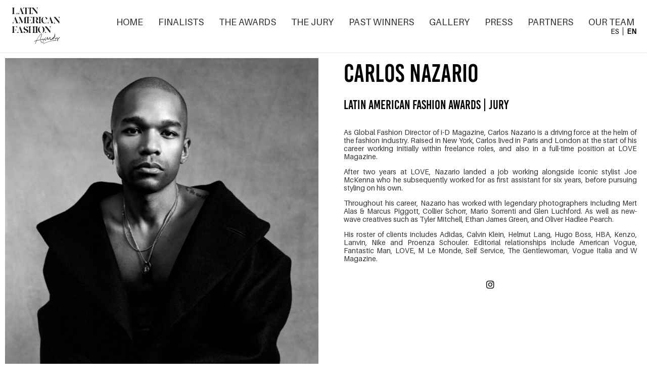

--- FILE ---
content_type: text/html; charset=UTF-8
request_url: https://latinamericanfashionawards.com/carlos-nazario/
body_size: 12922
content:
<!DOCTYPE html>
<html lang="en-US">
<head>
	<meta charset="UTF-8">
	<meta name="viewport" content="width=device-width, initial-scale=1.0, viewport-fit=cover" />		<meta name='robots' content='index, follow, max-image-preview:large, max-snippet:-1, max-video-preview:-1' />

	<!-- This site is optimized with the Yoast SEO plugin v26.4 - https://yoast.com/wordpress/plugins/seo/ -->
	<title>CARLOS NAZARIO - JURY - Latin American Fashion Awards</title>
	<link rel="canonical" href="https://latinamericanfashionawards.com/carlos-nazario/" />
	<meta property="og:locale" content="en_US" />
	<meta property="og:type" content="article" />
	<meta property="og:title" content="CARLOS NAZARIO - JURY - Latin American Fashion Awards" />
	<meta property="og:description" content="CARLOS NAZARIO Latin American Fashion Awards | jury As Global Fashion Director of i-D Magazine, Carlos Nazario is a driving force at the helm of the fashion industry. Raised in New York, Carlos lived in Paris and London at the start of his career working initially within freelance roles, and also in a full-time position [&hellip;]" />
	<meta property="og:url" content="https://latinamericanfashionawards.com/carlos-nazario/" />
	<meta property="og:site_name" content="Latin American Fashion Awards" />
	<meta property="article:published_time" content="2023-05-12T02:57:15+00:00" />
	<meta property="article:modified_time" content="2024-06-06T20:55:05+00:00" />
	<meta property="og:image" content="https://latinamericanfashionawards.com/wp-content/uploads/2024/04/aa446288568f2b5dff63aa1e0d2179bfd4-carlos-r1-qc-scaled-1-768x1174.jpeg" />
	<meta name="author" content="Paz Montes" />
	<meta name="twitter:card" content="summary_large_image" />
	<meta name="twitter:label1" content="Written by" />
	<meta name="twitter:data1" content="Paz Montes" />
	<meta name="twitter:label2" content="Est. reading time" />
	<meta name="twitter:data2" content="1 minute" />
	<script type="application/ld+json" class="yoast-schema-graph">{"@context":"https://schema.org","@graph":[{"@type":"Article","@id":"https://latinamericanfashionawards.com/carlos-nazario/#article","isPartOf":{"@id":"https://latinamericanfashionawards.com/carlos-nazario/"},"author":{"name":"Paz Montes","@id":"https://latinamericanfashionawards.com/#/schema/person/7f20e1143be0c8be8a710b2e0abe4d83"},"headline":"CARLOS NAZARIO","datePublished":"2023-05-12T02:57:15+00:00","dateModified":"2024-06-06T20:55:05+00:00","mainEntityOfPage":{"@id":"https://latinamericanfashionawards.com/carlos-nazario/"},"wordCount":168,"commentCount":0,"publisher":{"@id":"https://latinamericanfashionawards.com/#organization"},"image":{"@id":"https://latinamericanfashionawards.com/carlos-nazario/#primaryimage"},"thumbnailUrl":"https://latinamericanfashionawards.com/wp-content/uploads/2024/04/aa446288568f2b5dff63aa1e0d2179bfd4-carlos-r1-qc-scaled-1-768x1174.jpeg","articleSection":["ELLE"],"inLanguage":"en-US","potentialAction":[{"@type":"CommentAction","name":"Comment","target":["https://latinamericanfashionawards.com/carlos-nazario/#respond"]}]},{"@type":"WebPage","@id":"https://latinamericanfashionawards.com/carlos-nazario/","url":"https://latinamericanfashionawards.com/carlos-nazario/","name":"CARLOS NAZARIO - JURY - Latin American Fashion Awards","isPartOf":{"@id":"https://latinamericanfashionawards.com/#website"},"primaryImageOfPage":{"@id":"https://latinamericanfashionawards.com/carlos-nazario/#primaryimage"},"image":{"@id":"https://latinamericanfashionawards.com/carlos-nazario/#primaryimage"},"thumbnailUrl":"https://latinamericanfashionawards.com/wp-content/uploads/2024/04/aa446288568f2b5dff63aa1e0d2179bfd4-carlos-r1-qc-scaled-1-768x1174.jpeg","datePublished":"2023-05-12T02:57:15+00:00","dateModified":"2024-06-06T20:55:05+00:00","breadcrumb":{"@id":"https://latinamericanfashionawards.com/carlos-nazario/#breadcrumb"},"inLanguage":"en-US","potentialAction":[{"@type":"ReadAction","target":["https://latinamericanfashionawards.com/carlos-nazario/"]}]},{"@type":"ImageObject","inLanguage":"en-US","@id":"https://latinamericanfashionawards.com/carlos-nazario/#primaryimage","url":"https://latinamericanfashionawards.com/wp-content/uploads/2024/04/aa446288568f2b5dff63aa1e0d2179bfd4-carlos-r1-qc-scaled-1.jpeg","contentUrl":"https://latinamericanfashionawards.com/wp-content/uploads/2024/04/aa446288568f2b5dff63aa1e0d2179bfd4-carlos-r1-qc-scaled-1.jpeg","width":1675,"height":2560,"caption":"aa446288568f2b5dff63aa1e0d2179bfd4 carlos r1 qc scaled.jpeg"},{"@type":"BreadcrumbList","@id":"https://latinamericanfashionawards.com/carlos-nazario/#breadcrumb","itemListElement":[{"@type":"ListItem","position":1,"name":"Home","item":"https://latinamericanfashionawards.com/"},{"@type":"ListItem","position":2,"name":"CARLOS NAZARIO"}]},{"@type":"WebSite","@id":"https://latinamericanfashionawards.com/#website","url":"https://latinamericanfashionawards.com/","name":"Latin American Fashion Awards","description":"The First Ever Latin American Fashion Awards","publisher":{"@id":"https://latinamericanfashionawards.com/#organization"},"potentialAction":[{"@type":"SearchAction","target":{"@type":"EntryPoint","urlTemplate":"https://latinamericanfashionawards.com/?s={search_term_string}"},"query-input":{"@type":"PropertyValueSpecification","valueRequired":true,"valueName":"search_term_string"}}],"inLanguage":"en-US"},{"@type":"Organization","@id":"https://latinamericanfashionawards.com/#organization","name":"Latin American Fashion Awards","url":"https://latinamericanfashionawards.com/","logo":{"@type":"ImageObject","inLanguage":"en-US","@id":"https://latinamericanfashionawards.com/#/schema/logo/image/","url":"https://latinamericanfashionawards.com/wp-content/uploads/2023/01/LAFA-awards-logo-1.svg","contentUrl":"https://latinamericanfashionawards.com/wp-content/uploads/2023/01/LAFA-awards-logo-1.svg","width":454,"height":349,"caption":"Latin American Fashion Awards"},"image":{"@id":"https://latinamericanfashionawards.com/#/schema/logo/image/"}},{"@type":"Person","@id":"https://latinamericanfashionawards.com/#/schema/person/7f20e1143be0c8be8a710b2e0abe4d83","name":"Paz Montes","image":{"@type":"ImageObject","inLanguage":"en-US","@id":"https://latinamericanfashionawards.com/#/schema/person/image/","url":"https://secure.gravatar.com/avatar/75605f80d6eab0d524b84d5dd211908a62e6fef42e37e9a52a8fadea394f5e3e?s=96&d=mm&r=g","contentUrl":"https://secure.gravatar.com/avatar/75605f80d6eab0d524b84d5dd211908a62e6fef42e37e9a52a8fadea394f5e3e?s=96&d=mm&r=g","caption":"Paz Montes"},"sameAs":["https://latinamericanfashionawards.com/"]}]}</script>
	<!-- / Yoast SEO plugin. -->


<link rel='dns-prefetch' href='//cdnjs.cloudflare.com' />
<link rel='dns-prefetch' href='//www.google.com' />
<link rel='dns-prefetch' href='//www.googletagmanager.com' />
<link rel="alternate" type="application/rss+xml" title="Latin American Fashion Awards &raquo; CARLOS NAZARIO Comments Feed" href="https://latinamericanfashionawards.com/carlos-nazario/feed/" />
<link rel="alternate" title="oEmbed (JSON)" type="application/json+oembed" href="https://latinamericanfashionawards.com/wp-json/oembed/1.0/embed?url=https%3A%2F%2Flatinamericanfashionawards.com%2Fcarlos-nazario%2F" />
<link rel="alternate" title="oEmbed (XML)" type="text/xml+oembed" href="https://latinamericanfashionawards.com/wp-json/oembed/1.0/embed?url=https%3A%2F%2Flatinamericanfashionawards.com%2Fcarlos-nazario%2F&#038;format=xml" />
<style id='wp-img-auto-sizes-contain-inline-css' type='text/css'>
img:is([sizes=auto i],[sizes^="auto," i]){contain-intrinsic-size:3000px 1500px}
/*# sourceURL=wp-img-auto-sizes-contain-inline-css */
</style>
<style id='wp-emoji-styles-inline-css' type='text/css'>

	img.wp-smiley, img.emoji {
		display: inline !important;
		border: none !important;
		box-shadow: none !important;
		height: 1em !important;
		width: 1em !important;
		margin: 0 0.07em !important;
		vertical-align: -0.1em !important;
		background: none !important;
		padding: 0 !important;
	}
/*# sourceURL=wp-emoji-styles-inline-css */
</style>
<style id='classic-theme-styles-inline-css' type='text/css'>
/*! This file is auto-generated */
.wp-block-button__link{color:#fff;background-color:#32373c;border-radius:9999px;box-shadow:none;text-decoration:none;padding:calc(.667em + 2px) calc(1.333em + 2px);font-size:1.125em}.wp-block-file__button{background:#32373c;color:#fff;text-decoration:none}
/*# sourceURL=/wp-includes/css/classic-themes.min.css */
</style>
<link rel='stylesheet' id='wpml-legacy-horizontal-list-0-css' href='https://latinamericanfashionawards.com/wp-content/plugins/sitepress-multilingual-cms/templates/language-switchers/legacy-list-horizontal/style.min.css?ver=1' type='text/css' media='all' />
<link rel='stylesheet' id='ray-css-css' href='https://latinamericanfashionawards.com/wp-content/themes/rayelem/style.css?ver=1764952873' type='text/css' media='all' />
<link rel='stylesheet' id='ray-lightgallery-css' href='https://cdnjs.cloudflare.com/ajax/libs/lightgallery/2.7.2/css/lightgallery-bundle.min.css?ver=3' type='text/css' media='all' />
<link rel='stylesheet' id='elementor-frontend-css' href='https://latinamericanfashionawards.com/wp-content/uploads/elementor/css/custom-frontend.min.css?ver=1768496516' type='text/css' media='all' />
<link rel='stylesheet' id='widget-nav-menu-css' href='https://latinamericanfashionawards.com/wp-content/uploads/elementor/css/custom-pro-widget-nav-menu.min.css?ver=1768496516' type='text/css' media='all' />
<link rel='stylesheet' id='e-popup-css' href='https://latinamericanfashionawards.com/wp-content/plugins/elementor-pro/assets/css/conditionals/popup.min.css?ver=3.33.1' type='text/css' media='all' />
<link rel='stylesheet' id='widget-image-css' href='https://latinamericanfashionawards.com/wp-content/plugins/elementor/assets/css/widget-image.min.css?ver=3.33.2' type='text/css' media='all' />
<link rel='stylesheet' id='e-sticky-css' href='https://latinamericanfashionawards.com/wp-content/plugins/elementor-pro/assets/css/modules/sticky.min.css?ver=3.33.1' type='text/css' media='all' />
<link rel='stylesheet' id='widget-social-icons-css' href='https://latinamericanfashionawards.com/wp-content/plugins/elementor/assets/css/widget-social-icons.min.css?ver=3.33.2' type='text/css' media='all' />
<link rel='stylesheet' id='e-apple-webkit-css' href='https://latinamericanfashionawards.com/wp-content/uploads/elementor/css/custom-apple-webkit.min.css?ver=1768496516' type='text/css' media='all' />
<link rel='stylesheet' id='widget-heading-css' href='https://latinamericanfashionawards.com/wp-content/plugins/elementor/assets/css/widget-heading.min.css?ver=3.33.2' type='text/css' media='all' />
<link rel='stylesheet' id='elementor-icons-css' href='https://latinamericanfashionawards.com/wp-content/plugins/elementor/assets/lib/eicons/css/elementor-icons.min.css?ver=5.44.0' type='text/css' media='all' />
<link rel='stylesheet' id='elementor-post-5-css' href='https://latinamericanfashionawards.com/wp-content/uploads/elementor/css/post-5.css?ver=1768496516' type='text/css' media='all' />
<link rel='stylesheet' id='font-awesome-5-all-css' href='https://latinamericanfashionawards.com/wp-content/plugins/elementor/assets/lib/font-awesome/css/all.min.css?ver=3.33.2' type='text/css' media='all' />
<link rel='stylesheet' id='font-awesome-4-shim-css' href='https://latinamericanfashionawards.com/wp-content/plugins/elementor/assets/lib/font-awesome/css/v4-shims.min.css?ver=3.33.2' type='text/css' media='all' />
<link rel='stylesheet' id='elementor-post-5314-css' href='https://latinamericanfashionawards.com/wp-content/uploads/elementor/css/post-5314.css?ver=1768511059' type='text/css' media='all' />
<link rel='stylesheet' id='elementor-post-224-css' href='https://latinamericanfashionawards.com/wp-content/uploads/elementor/css/post-224.css?ver=1768496516' type='text/css' media='all' />
<link rel='stylesheet' id='elementor-post-22-css' href='https://latinamericanfashionawards.com/wp-content/uploads/elementor/css/post-22.css?ver=1768496516' type='text/css' media='all' />
<link rel='stylesheet' id='elementor-post-67-css' href='https://latinamericanfashionawards.com/wp-content/uploads/elementor/css/post-67.css?ver=1768496517' type='text/css' media='all' />
<link rel='stylesheet' id='elementor-icons-shared-0-css' href='https://latinamericanfashionawards.com/wp-content/plugins/elementor/assets/lib/font-awesome/css/fontawesome.min.css?ver=5.15.3' type='text/css' media='all' />
<link rel='stylesheet' id='elementor-icons-fa-brands-css' href='https://latinamericanfashionawards.com/wp-content/plugins/elementor/assets/lib/font-awesome/css/brands.min.css?ver=5.15.3' type='text/css' media='all' />
<link rel='stylesheet' id='elementor-icons-fa-solid-css' href='https://latinamericanfashionawards.com/wp-content/plugins/elementor/assets/lib/font-awesome/css/solid.min.css?ver=5.15.3' type='text/css' media='all' />
<link rel='stylesheet' id='elementor-icons-latin-css' href='https://latinamericanfashionawards.com/wp-content/uploads/elementor/custom-icons/latin/style.css?ver=1.0.0' type='text/css' media='all' />
<script type="text/javascript" id="wpml-cookie-js-extra">
/* <![CDATA[ */
var wpml_cookies = {"wp-wpml_current_language":{"value":"en","expires":1,"path":"/"}};
var wpml_cookies = {"wp-wpml_current_language":{"value":"en","expires":1,"path":"/"}};
//# sourceURL=wpml-cookie-js-extra
/* ]]> */
</script>
<script type="text/javascript" src="https://latinamericanfashionawards.com/wp-content/plugins/sitepress-multilingual-cms/res/js/cookies/language-cookie.js?ver=485900" id="wpml-cookie-js" defer="defer" data-wp-strategy="defer"></script>
<script type="text/javascript" src="https://latinamericanfashionawards.com/wp-includes/js/jquery/jquery.min.js?ver=3.7.1" id="jquery-core-js"></script>
<script type="text/javascript" src="https://latinamericanfashionawards.com/wp-includes/js/jquery/jquery-migrate.min.js?ver=3.4.1" id="jquery-migrate-js"></script>
<script type="text/javascript" src="https://latinamericanfashionawards.com/wp-content/plugins/elementor/assets/lib/font-awesome/js/v4-shims.min.js?ver=3.33.2" id="font-awesome-4-shim-js"></script>
<link rel="https://api.w.org/" href="https://latinamericanfashionawards.com/wp-json/" /><link rel="alternate" title="JSON" type="application/json" href="https://latinamericanfashionawards.com/wp-json/wp/v2/posts/5314" /><link rel="EditURI" type="application/rsd+xml" title="RSD" href="https://latinamericanfashionawards.com/xmlrpc.php?rsd" />

<link rel='shortlink' href='https://latinamericanfashionawards.com/?p=5314' />
<meta name="generator" content="WPML ver:4.8.5 stt:1,2;" />
<meta name="generator" content="Site Kit by Google 1.166.0" /><!-- Google Tag Manager -->

<script>(function(w,d,s,l,i){w[l]=w[l]||[];w[l].push({'gtm.start':

new Date().getTime(),event:'gtm.js'});var f=d.getElementsByTagName(s)[0],

j=d.createElement(s),dl=l!='dataLayer'?'&l='+l:'';j.async=true;j.src=

'https://www.googletagmanager.com/gtm.js?id='+i+dl;f.parentNode.insertBefore(j,f);

})(window,document,'script','dataLayer','GTM-K2N2HPM');</script>

<!-- End Google Tag Manager --><meta name="generator" content="Elementor 3.33.2; features: additional_custom_breakpoints; settings: css_print_method-external, google_font-enabled, font_display-swap">
			<style>
				.e-con.e-parent:nth-of-type(n+4):not(.e-lazyloaded):not(.e-no-lazyload),
				.e-con.e-parent:nth-of-type(n+4):not(.e-lazyloaded):not(.e-no-lazyload) * {
					background-image: none !important;
				}
				@media screen and (max-height: 1024px) {
					.e-con.e-parent:nth-of-type(n+3):not(.e-lazyloaded):not(.e-no-lazyload),
					.e-con.e-parent:nth-of-type(n+3):not(.e-lazyloaded):not(.e-no-lazyload) * {
						background-image: none !important;
					}
				}
				@media screen and (max-height: 640px) {
					.e-con.e-parent:nth-of-type(n+2):not(.e-lazyloaded):not(.e-no-lazyload),
					.e-con.e-parent:nth-of-type(n+2):not(.e-lazyloaded):not(.e-no-lazyload) * {
						background-image: none !important;
					}
				}
			</style>
			<meta name="bmi-version" content="2.0.0" />      <script defer type="text/javascript" id="bmip-js-inline-remove-js">
        function objectToQueryString(obj){
          return Object.keys(obj).map(key => key + '=' + obj[key]).join('&');
        }

        function globalBMIKeepAlive() {
          let xhr = new XMLHttpRequest();
          let data = { action: "bmip_keepalive", token: "bmip", f: "refresh" };
          let url = 'https://latinamericanfashionawards.com/wp-admin/admin-ajax.php' + '?' + objectToQueryString(data);
          xhr.open('POST', url, true);
          xhr.setRequestHeader("X-Requested-With", "XMLHttpRequest");
          xhr.onreadystatechange = function () {
            if (xhr.readyState === 4) {
              let response;
              if (response = JSON.parse(xhr.responseText)) {
                if (typeof response.status != 'undefined' && response.status === 'success') {
                  //setTimeout(globalBMIKeepAlive, 3000);
                } else {
                  //setTimeout(globalBMIKeepAlive, 20000);
                }
              }
            }
          };

          xhr.send(JSON.stringify(data));
        }

        document.querySelector('#bmip-js-inline-remove-js').remove();
      </script>
      <meta name="generator" content="Powered by Slider Revolution 6.6.16 - responsive, Mobile-Friendly Slider Plugin for WordPress with comfortable drag and drop interface." />
<!-- Google tag (gtag.js) -->
<script async src="https://www.googletagmanager.com/gtag/js?id=G-HP095K1385"></script>
<script>
  window.dataLayer = window.dataLayer || [];
  function gtag(){dataLayer.push(arguments);}
  gtag('js', new Date());

  gtag('config', 'G-HP095K1385');
</script>
<script async type="text/javascript" src="https://static.klaviyo.com/onsite/js/klaviyo.js?company_id=R7RWFV"></script><link rel="icon" href="https://latinamericanfashionawards.com/wp-content/uploads/2023/02/cropped-lafa-awards-logo-copy-32x32.jpg" sizes="32x32" />
<link rel="icon" href="https://latinamericanfashionawards.com/wp-content/uploads/2023/02/cropped-lafa-awards-logo-copy-192x192.jpg" sizes="192x192" />
<link rel="apple-touch-icon" href="https://latinamericanfashionawards.com/wp-content/uploads/2023/02/cropped-lafa-awards-logo-copy-180x180.jpg" />
<meta name="msapplication-TileImage" content="https://latinamericanfashionawards.com/wp-content/uploads/2023/02/cropped-lafa-awards-logo-copy-270x270.jpg" />
<script>function setREVStartSize(e){
			//window.requestAnimationFrame(function() {
				window.RSIW = window.RSIW===undefined ? window.innerWidth : window.RSIW;
				window.RSIH = window.RSIH===undefined ? window.innerHeight : window.RSIH;
				try {
					var pw = document.getElementById(e.c).parentNode.offsetWidth,
						newh;
					pw = pw===0 || isNaN(pw) || (e.l=="fullwidth" || e.layout=="fullwidth") ? window.RSIW : pw;
					e.tabw = e.tabw===undefined ? 0 : parseInt(e.tabw);
					e.thumbw = e.thumbw===undefined ? 0 : parseInt(e.thumbw);
					e.tabh = e.tabh===undefined ? 0 : parseInt(e.tabh);
					e.thumbh = e.thumbh===undefined ? 0 : parseInt(e.thumbh);
					e.tabhide = e.tabhide===undefined ? 0 : parseInt(e.tabhide);
					e.thumbhide = e.thumbhide===undefined ? 0 : parseInt(e.thumbhide);
					e.mh = e.mh===undefined || e.mh=="" || e.mh==="auto" ? 0 : parseInt(e.mh,0);
					if(e.layout==="fullscreen" || e.l==="fullscreen")
						newh = Math.max(e.mh,window.RSIH);
					else{
						e.gw = Array.isArray(e.gw) ? e.gw : [e.gw];
						for (var i in e.rl) if (e.gw[i]===undefined || e.gw[i]===0) e.gw[i] = e.gw[i-1];
						e.gh = e.el===undefined || e.el==="" || (Array.isArray(e.el) && e.el.length==0)? e.gh : e.el;
						e.gh = Array.isArray(e.gh) ? e.gh : [e.gh];
						for (var i in e.rl) if (e.gh[i]===undefined || e.gh[i]===0) e.gh[i] = e.gh[i-1];
											
						var nl = new Array(e.rl.length),
							ix = 0,
							sl;
						e.tabw = e.tabhide>=pw ? 0 : e.tabw;
						e.thumbw = e.thumbhide>=pw ? 0 : e.thumbw;
						e.tabh = e.tabhide>=pw ? 0 : e.tabh;
						e.thumbh = e.thumbhide>=pw ? 0 : e.thumbh;
						for (var i in e.rl) nl[i] = e.rl[i]<window.RSIW ? 0 : e.rl[i];
						sl = nl[0];
						for (var i in nl) if (sl>nl[i] && nl[i]>0) { sl = nl[i]; ix=i;}
						var m = pw>(e.gw[ix]+e.tabw+e.thumbw) ? 1 : (pw-(e.tabw+e.thumbw)) / (e.gw[ix]);
						newh =  (e.gh[ix] * m) + (e.tabh + e.thumbh);
					}
					var el = document.getElementById(e.c);
					if (el!==null && el) el.style.height = newh+"px";
					el = document.getElementById(e.c+"_wrapper");
					if (el!==null && el) {
						el.style.height = newh+"px";
						el.style.display = "block";
					}
				} catch(e){
					console.log("Failure at Presize of Slider:" + e)
				}
			//});
		  };</script>
</head>
<body class="wp-singular post-template-default single single-post postid-5314 single-format-standard wp-theme-rayelem elementor-default elementor-kit-5 elementor-page elementor-page-5314">

<!-- Google Tag Manager (noscript) -->

<noscript><iframe src="https://www.googletagmanager.com/ns.html?id=GTM-K2N2HPM"

height="0" width="0" style="display:none;visibility:hidden"></iframe></noscript>

<!-- End Google Tag Manager (noscript) -->		<header data-elementor-type="header" data-elementor-id="22" class="elementor elementor-22 elementor-location-header" data-elementor-post-type="elementor_library">
					<section class="elementor-section elementor-top-section elementor-element elementor-element-fdf8209 elementor-section-content-middle elementor-section-boxed elementor-section-height-default elementor-section-height-default" data-id="fdf8209" data-element_type="section" data-settings="{&quot;background_background&quot;:&quot;classic&quot;,&quot;sticky&quot;:&quot;top&quot;,&quot;sticky_on&quot;:[&quot;desktop&quot;,&quot;laptop&quot;,&quot;tablet&quot;,&quot;mobile&quot;],&quot;sticky_offset&quot;:0,&quot;sticky_effects_offset&quot;:0,&quot;sticky_anchor_link_offset&quot;:0}">
						<div class="elementor-container elementor-column-gap-default">
					<div class="elementor-column elementor-col-50 elementor-top-column elementor-element elementor-element-a420cb6" data-id="a420cb6" data-element_type="column">
			<div class="elementor-widget-wrap elementor-element-populated">
						<div class="elementor-element elementor-element-7c2fb41 logo-header elementor-widget elementor-widget-image" data-id="7c2fb41" data-element_type="widget" data-widget_type="image.default">
				<div class="elementor-widget-container">
																<a href="https://latinamericanfashionawards.com">
							<img width="300" height="231" src="https://latinamericanfashionawards.com/wp-content/uploads/2023/01/LAFA-awards-logo-1.svg" class="attachment-medium size-medium wp-image-25" alt="Latin American Fashion Awards" />								</a>
															</div>
				</div>
					</div>
		</div>
				<div class="elementor-column elementor-col-50 elementor-top-column elementor-element elementor-element-098d4b4" data-id="098d4b4" data-element_type="column">
			<div class="elementor-widget-wrap elementor-element-populated">
						<div class="elementor-element elementor-element-bb9b119 elementor-nav-menu__align-end elementor-hidden-tablet elementor-hidden-mobile elementor-widget__width-auto main-menu-wrap elementor-nav-menu--dropdown-tablet elementor-nav-menu__text-align-aside elementor-nav-menu--toggle elementor-nav-menu--burger elementor-widget elementor-widget-nav-menu" data-id="bb9b119" data-element_type="widget" data-settings="{&quot;layout&quot;:&quot;horizontal&quot;,&quot;submenu_icon&quot;:{&quot;value&quot;:&quot;&lt;i class=\&quot;fas fa-caret-down\&quot; aria-hidden=\&quot;true\&quot;&gt;&lt;\/i&gt;&quot;,&quot;library&quot;:&quot;fa-solid&quot;},&quot;toggle&quot;:&quot;burger&quot;}" data-widget_type="nav-menu.default">
				<div class="elementor-widget-container">
								<nav aria-label="Menu" class="elementor-nav-menu--main elementor-nav-menu__container elementor-nav-menu--layout-horizontal e--pointer-none">
				<ul id="menu-1-bb9b119" class="elementor-nav-menu"><li class="menu-item menu-item-type-post_type menu-item-object-page menu-item-home menu-item-6686"><a href="https://latinamericanfashionawards.com/" class="elementor-item">Home</a></li>
<li class="menu-item menu-item-type-post_type menu-item-object-page menu-item-22821"><a href="https://latinamericanfashionawards.com/apply-now/" class="elementor-item">Finalists</a></li>
<li class="menu-item menu-item-type-post_type menu-item-object-page menu-item-16"><a href="https://latinamericanfashionawards.com/awards-latin-american-fashion-awards/" class="elementor-item">The Awards</a></li>
<li class="menu-item menu-item-type-custom menu-item-object-custom menu-item-19036"><a href="https://latinamericanfashionawards.com/jury" class="elementor-item">The Jury</a></li>
<li class="menu-item menu-item-type-post_type menu-item-object-page menu-item-22419"><a href="https://latinamericanfashionawards.com/past-winners/" class="elementor-item">Past Winners</a></li>
<li class="menu-item menu-item-type-custom menu-item-object-custom menu-item-15745"><a href="https://latinamericanfashionawards.com/galleries/" class="elementor-item">Gallery</a></li>
<li class="menu-item menu-item-type-post_type menu-item-object-page menu-item-2918"><a href="https://latinamericanfashionawards.com/press/" class="elementor-item">Press</a></li>
<li class="menu-item menu-item-type-post_type menu-item-object-page menu-item-141"><a href="https://latinamericanfashionawards.com/partners/" class="elementor-item">Partners</a></li>
<li class="menu-item menu-item-type-post_type menu-item-object-page menu-item-6693"><a href="https://latinamericanfashionawards.com/ourteam/" class="elementor-item">Our Team</a></li>
</ul>			</nav>
					<div class="elementor-menu-toggle" role="button" tabindex="0" aria-label="Menu Toggle" aria-expanded="false">
			<i aria-hidden="true" role="presentation" class="elementor-menu-toggle__icon--open eicon-menu-bar"></i><i aria-hidden="true" role="presentation" class="elementor-menu-toggle__icon--close eicon-close"></i>		</div>
					<nav class="elementor-nav-menu--dropdown elementor-nav-menu__container" aria-hidden="true">
				<ul id="menu-2-bb9b119" class="elementor-nav-menu"><li class="menu-item menu-item-type-post_type menu-item-object-page menu-item-home menu-item-6686"><a href="https://latinamericanfashionawards.com/" class="elementor-item" tabindex="-1">Home</a></li>
<li class="menu-item menu-item-type-post_type menu-item-object-page menu-item-22821"><a href="https://latinamericanfashionawards.com/apply-now/" class="elementor-item" tabindex="-1">Finalists</a></li>
<li class="menu-item menu-item-type-post_type menu-item-object-page menu-item-16"><a href="https://latinamericanfashionawards.com/awards-latin-american-fashion-awards/" class="elementor-item" tabindex="-1">The Awards</a></li>
<li class="menu-item menu-item-type-custom menu-item-object-custom menu-item-19036"><a href="https://latinamericanfashionawards.com/jury" class="elementor-item" tabindex="-1">The Jury</a></li>
<li class="menu-item menu-item-type-post_type menu-item-object-page menu-item-22419"><a href="https://latinamericanfashionawards.com/past-winners/" class="elementor-item" tabindex="-1">Past Winners</a></li>
<li class="menu-item menu-item-type-custom menu-item-object-custom menu-item-15745"><a href="https://latinamericanfashionawards.com/galleries/" class="elementor-item" tabindex="-1">Gallery</a></li>
<li class="menu-item menu-item-type-post_type menu-item-object-page menu-item-2918"><a href="https://latinamericanfashionawards.com/press/" class="elementor-item" tabindex="-1">Press</a></li>
<li class="menu-item menu-item-type-post_type menu-item-object-page menu-item-141"><a href="https://latinamericanfashionawards.com/partners/" class="elementor-item" tabindex="-1">Partners</a></li>
<li class="menu-item menu-item-type-post_type menu-item-object-page menu-item-6693"><a href="https://latinamericanfashionawards.com/ourteam/" class="elementor-item" tabindex="-1">Our Team</a></li>
</ul>			</nav>
						</div>
				</div>
				<div class="elementor-element elementor-element-dc6fd05 elementor-widget__width-auto elementor-hidden-tablet elementor-hidden-mobile elementor-widget elementor-widget-shortcode" data-id="dc6fd05" data-element_type="widget" data-widget_type="shortcode.default">
				<div class="elementor-widget-container">
							<div class="elementor-shortcode"><ul class="menu wpml-language-cs"><li><a href="https://latinamericanfashionawards.com/es/" class="lang_sel_other">ES</a></li> <li><a href="https://latinamericanfashionawards.com/carlos-nazario/" class="lang_sel_sel">EN</a></li> </ul></div>
						</div>
				</div>
				<div class="elementor-element elementor-element-65cb550 elementor-hidden-desktop elementor-hidden-laptop elementor-view-default elementor-widget elementor-widget-icon" data-id="65cb550" data-element_type="widget" data-widget_type="icon.default">
				<div class="elementor-widget-container">
							<div class="elementor-icon-wrapper">
			<a class="elementor-icon" href="#elementor-action%3Aaction%3Dpopup%3Aopen%26settings%3DeyJpZCI6MjI0LCJ0b2dnbGUiOmZhbHNlfQ%3D%3D">
			<i aria-hidden="true" class="iconl iconl-barmenu"></i>			</a>
		</div>
						</div>
				</div>
					</div>
		</div>
					</div>
		</section>
				</header>
				<div data-elementor-type="wp-post" data-elementor-id="5314" class="elementor elementor-5314" data-elementor-post-type="post">
						<section class="elementor-section elementor-top-section elementor-element elementor-element-d308b85 elementor-section-content-middle elementor-section-boxed elementor-section-height-default elementor-section-height-default" data-id="d308b85" data-element_type="section">
						<div class="elementor-container elementor-column-gap-default">
					<div class="elementor-column elementor-col-50 elementor-top-column elementor-element elementor-element-0d90c02" data-id="0d90c02" data-element_type="column">
			<div class="elementor-widget-wrap elementor-element-populated">
						<div class="elementor-element elementor-element-24b635f elementor-widget elementor-widget-image" data-id="24b635f" data-element_type="widget" data-widget_type="image.default">
				<div class="elementor-widget-container">
															<img fetchpriority="high" decoding="async" width="768" height="1174" src="https://latinamericanfashionawards.com/wp-content/uploads/2024/04/aa446288568f2b5dff63aa1e0d2179bfd4-carlos-r1-qc-scaled-1-768x1174.jpeg" class="attachment-medium_large size-medium_large wp-image-11982" alt="aa446288568f2b5dff63aa1e0d2179bfd4 carlos r1 qc scaled.jpeg" srcset="https://latinamericanfashionawards.com/wp-content/uploads/2024/04/aa446288568f2b5dff63aa1e0d2179bfd4-carlos-r1-qc-scaled-1-768x1174.jpeg 768w, https://latinamericanfashionawards.com/wp-content/uploads/2024/04/aa446288568f2b5dff63aa1e0d2179bfd4-carlos-r1-qc-scaled-1-196x300.jpeg 196w, https://latinamericanfashionawards.com/wp-content/uploads/2024/04/aa446288568f2b5dff63aa1e0d2179bfd4-carlos-r1-qc-scaled-1-670x1024.jpeg 670w, https://latinamericanfashionawards.com/wp-content/uploads/2024/04/aa446288568f2b5dff63aa1e0d2179bfd4-carlos-r1-qc-scaled-1-1005x1536.jpeg 1005w, https://latinamericanfashionawards.com/wp-content/uploads/2024/04/aa446288568f2b5dff63aa1e0d2179bfd4-carlos-r1-qc-scaled-1-1340x2048.jpeg 1340w, https://latinamericanfashionawards.com/wp-content/uploads/2024/04/aa446288568f2b5dff63aa1e0d2179bfd4-carlos-r1-qc-scaled-1.jpeg 1675w" sizes="(max-width: 768px) 100vw, 768px" />															</div>
				</div>
					</div>
		</div>
				<div class="elementor-column elementor-col-50 elementor-top-column elementor-element elementor-element-b761cb3" data-id="b761cb3" data-element_type="column">
			<div class="elementor-widget-wrap elementor-element-populated">
						<div class="elementor-element elementor-element-20bac56 elementor-widget__width-inherit elementor-widget elementor-widget-heading" data-id="20bac56" data-element_type="widget" data-widget_type="heading.default">
				<div class="elementor-widget-container">
					<h1 class="elementor-heading-title elementor-size-default">CARLOS NAZARIO</h1>				</div>
				</div>
				<div class="elementor-element elementor-element-ecd3aaf elementor-widget elementor-widget-heading" data-id="ecd3aaf" data-element_type="widget" data-widget_type="heading.default">
				<div class="elementor-widget-container">
					<div class="elementor-heading-title elementor-size-default">Latin American Fashion Awards | jury</div>				</div>
				</div>
				<div class="elementor-element elementor-element-d337463 elementor-widget elementor-widget-text-editor" data-id="d337463" data-element_type="widget" data-widget_type="text-editor.default">
				<div class="elementor-widget-container">
									<p>As Global Fashion Director of i-D Magazine, Carlos Nazario is a driving force at the helm of the fashion industry. Raised in New York, Carlos lived in Paris and London at the start of his career working initially within freelance roles, and also in a full-time position at LOVE Magazine.</p><p>After two years at LOVE, Nazario landed a job working alongside iconic stylist Joe McKenna who he subsequently worked for as first assistant for six years, before pursuing styling on his own.</p><p>Throughout his career, Nazario has worked with legendary photographers including Mert Alas &amp; Marcus Piggott, Collier Schorr, Mario Sorrenti and Glen Luchford. As well as new-wave creatives such as Tyler Mitchell, Ethan James Green, and Oliver Hadlee Pearch.</p><p>His roster of clients includes Adidas, Calvin Klein, Helmut Lang, Hugo Boss, HBA, Kenzo, Lanvin, Nike and Proenza Schouler. Editorial relationships include American Vogue, Fantastic Man, LOVE, M Le Monde, Self Service, The Gentlewoman, Vogue Italia and W Magazine.</p>								</div>
				</div>
				<div class="elementor-element elementor-element-6c2638a elementor-view-default elementor-widget elementor-widget-icon" data-id="6c2638a" data-element_type="widget" data-widget_type="icon.default">
				<div class="elementor-widget-container">
							<div class="elementor-icon-wrapper">
			<a class="elementor-icon" href="https://www.instagram.com/mr_carlos_nazario/" target="_blank" rel="nofollow">
			<i aria-hidden="true" class="fab fa-instagram"></i>			</a>
		</div>
						</div>
				</div>
					</div>
		</div>
					</div>
		</section>
				</div>
				<footer data-elementor-type="footer" data-elementor-id="67" class="elementor elementor-67 elementor-location-footer" data-elementor-post-type="elementor_library">
					<section class="elementor-section elementor-top-section elementor-element elementor-element-176de35 elementor-section-content-middle elementor-section-boxed elementor-section-height-default elementor-section-height-default" data-id="176de35" data-element_type="section">
						<div class="elementor-container elementor-column-gap-default">
					<div class="elementor-column elementor-col-33 elementor-top-column elementor-element elementor-element-0a1e613" data-id="0a1e613" data-element_type="column">
			<div class="elementor-widget-wrap elementor-element-populated">
						<div class="elementor-element elementor-element-61f684f elementor-widget-mobile__width-inherit logo-footer elementor-widget elementor-widget-image" data-id="61f684f" data-element_type="widget" data-widget_type="image.default">
				<div class="elementor-widget-container">
															<img width="225" height="38" src="https://latinamericanfashionawards.com/wp-content/uploads/2023/01/latin-american-fashion-awards-logo.svg" class="attachment-medium size-medium wp-image-79" alt="Latin American Fashion Awards firma" />															</div>
				</div>
					</div>
		</div>
				<div class="elementor-column elementor-col-33 elementor-top-column elementor-element elementor-element-a958cf8" data-id="a958cf8" data-element_type="column">
			<div class="elementor-widget-wrap elementor-element-populated">
						<div class="elementor-element elementor-element-55afe13 elementor-nav-menu__align-center elementor-nav-menu--dropdown-none elementor-widget elementor-widget-nav-menu" data-id="55afe13" data-element_type="widget" data-settings="{&quot;layout&quot;:&quot;horizontal&quot;,&quot;submenu_icon&quot;:{&quot;value&quot;:&quot;&lt;i class=\&quot;fas fa-caret-down\&quot; aria-hidden=\&quot;true\&quot;&gt;&lt;\/i&gt;&quot;,&quot;library&quot;:&quot;fa-solid&quot;}}" data-widget_type="nav-menu.default">
				<div class="elementor-widget-container">
								<nav aria-label="Menu" class="elementor-nav-menu--main elementor-nav-menu__container elementor-nav-menu--layout-horizontal e--pointer-underline e--animation-fade">
				<ul id="menu-1-55afe13" class="elementor-nav-menu"><li class="menu-item menu-item-type-post_type menu-item-object-page menu-item-146"><a href="https://latinamericanfashionawards.com/terms-of-use/" class="elementor-item">Terms of use</a></li>
<li class="menu-item menu-item-type-post_type menu-item-object-page menu-item-17058"><a href="https://latinamericanfashionawards.com/contact-us/" class="elementor-item">Contact Us</a></li>
<li class="only-mb menu-item menu-item-type-custom menu-item-object-custom menu-item-4626"><a target="_blank" href="https://instagram.com/latinamericanfashionawards?igshid=YmMyMTA2M2Y=" class="elementor-item">FOLLOW US <i class="fab fa-instagram"></i></a></li>
</ul>			</nav>
						<nav class="elementor-nav-menu--dropdown elementor-nav-menu__container" aria-hidden="true">
				<ul id="menu-2-55afe13" class="elementor-nav-menu"><li class="menu-item menu-item-type-post_type menu-item-object-page menu-item-146"><a href="https://latinamericanfashionawards.com/terms-of-use/" class="elementor-item" tabindex="-1">Terms of use</a></li>
<li class="menu-item menu-item-type-post_type menu-item-object-page menu-item-17058"><a href="https://latinamericanfashionawards.com/contact-us/" class="elementor-item" tabindex="-1">Contact Us</a></li>
<li class="only-mb menu-item menu-item-type-custom menu-item-object-custom menu-item-4626"><a target="_blank" href="https://instagram.com/latinamericanfashionawards?igshid=YmMyMTA2M2Y=" class="elementor-item" tabindex="-1">FOLLOW US <i class="fab fa-instagram"></i></a></li>
</ul>			</nav>
						</div>
				</div>
				<div class="elementor-element elementor-element-6b6e196 e-grid-align-right e-grid-align-mobile-center elementor-hidden-desktop elementor-hidden-tablet e-grid-align-tablet-center social-footer elementor-hidden-mobile elementor-shape-rounded elementor-grid-0 elementor-widget elementor-widget-social-icons" data-id="6b6e196" data-element_type="widget" data-widget_type="social-icons.default">
				<div class="elementor-widget-container">
							<div class="elementor-social-icons-wrapper elementor-grid">
							<span class="elementor-grid-item">
					<a class="elementor-icon elementor-social-icon elementor-social-icon-instagram elementor-repeater-item-9f7716a" href="https://www.instagram.com/latinamericanfashionawards/?hl=es" target="_blank">
						<span class="elementor-screen-only">Instagram</span>
						<i aria-hidden="true" class="fab fa-instagram"></i>					</a>
				</span>
					</div>
						</div>
				</div>
				<div class="elementor-element elementor-element-7819c90 elementor-widget elementor-widget-heading" data-id="7819c90" data-element_type="widget" data-widget_type="heading.default">
				<div class="elementor-widget-container">
					<div class="elementor-heading-title elementor-size-default">&copy;2026 LATIN AMERICAN FASHION AWARDS 
<br>ALL RIGHTS RESERVED</div>				</div>
				</div>
					</div>
		</div>
				<div class="elementor-column elementor-col-33 elementor-top-column elementor-element elementor-element-372afec" data-id="372afec" data-element_type="column">
			<div class="elementor-widget-wrap elementor-element-populated">
						<div class="elementor-element elementor-element-b032b36 elementor-widget__width-auto elementor-hidden-mobile elementor-widget elementor-widget-heading" data-id="b032b36" data-element_type="widget" data-widget_type="heading.default">
				<div class="elementor-widget-container">
					<div class="elementor-heading-title elementor-size-default">Follow Us</div>				</div>
				</div>
				<div class="elementor-element elementor-element-50ae760 e-grid-align-mobile-center e-grid-align-tablet-center social-footer elementor-widget__width-auto elementor-hidden-mobile e-grid-align-right elementor-shape-rounded elementor-grid-0 elementor-widget elementor-widget-social-icons" data-id="50ae760" data-element_type="widget" data-widget_type="social-icons.default">
				<div class="elementor-widget-container">
							<div class="elementor-social-icons-wrapper elementor-grid">
							<span class="elementor-grid-item">
					<a class="elementor-icon elementor-social-icon elementor-social-icon-instagram elementor-repeater-item-9f7716a" href="https://instagram.com/latinamericanfashionawards?igshid=YmMyMTA2M2Y=" target="_blank">
						<span class="elementor-screen-only">Instagram</span>
						<i aria-hidden="true" class="fab fa-instagram"></i>					</a>
				</span>
					</div>
						</div>
				</div>
					</div>
		</div>
					</div>
		</section>
				</footer>
		

		<script>
			window.RS_MODULES = window.RS_MODULES || {};
			window.RS_MODULES.modules = window.RS_MODULES.modules || {};
			window.RS_MODULES.waiting = window.RS_MODULES.waiting || [];
			window.RS_MODULES.defered = true;
			window.RS_MODULES.moduleWaiting = window.RS_MODULES.moduleWaiting || {};
			window.RS_MODULES.type = 'compiled';
		</script>
		<script type="speculationrules">
{"prefetch":[{"source":"document","where":{"and":[{"href_matches":"/*"},{"not":{"href_matches":["/wp-*.php","/wp-admin/*","/wp-content/uploads/*","/wp-content/*","/wp-content/plugins/*","/wp-content/themes/rayelem/*","/*\\?(.+)"]}},{"not":{"selector_matches":"a[rel~=\"nofollow\"]"}},{"not":{"selector_matches":".no-prefetch, .no-prefetch a"}}]},"eagerness":"conservative"}]}
</script>
		<div data-elementor-type="popup" data-elementor-id="224" class="elementor elementor-224 elementor-location-popup" data-elementor-settings="{&quot;open_selector&quot;:&quot;.open-mobile-menu&quot;,&quot;a11y_navigation&quot;:&quot;yes&quot;,&quot;triggers&quot;:[],&quot;timing&quot;:[]}" data-elementor-post-type="elementor_library">
					<section class="elementor-section elementor-top-section elementor-element elementor-element-ad0e982 elementor-section-boxed elementor-section-height-default elementor-section-height-default" data-id="ad0e982" data-element_type="section">
						<div class="elementor-container elementor-column-gap-default">
					<div class="elementor-column elementor-col-100 elementor-top-column elementor-element elementor-element-fb46fa9" data-id="fb46fa9" data-element_type="column">
			<div class="elementor-widget-wrap elementor-element-populated">
						<div class="elementor-element elementor-element-176099b elementor-widget__width-auto elementor-widget elementor-widget-shortcode" data-id="176099b" data-element_type="widget" data-widget_type="shortcode.default">
				<div class="elementor-widget-container">
							<div class="elementor-shortcode"><ul class="menu wpml-language-cs"><li><a href="https://latinamericanfashionawards.com/es/" class="lang_sel_other">ES</a></li> <li><a href="https://latinamericanfashionawards.com/carlos-nazario/" class="lang_sel_sel">EN</a></li> </ul></div>
						</div>
				</div>
				<div class="elementor-element elementor-element-5dc2d36 elementor-nav-menu__align-end elementor-nav-menu--dropdown-none elementor-widget elementor-widget-nav-menu" data-id="5dc2d36" data-element_type="widget" data-settings="{&quot;layout&quot;:&quot;vertical&quot;,&quot;submenu_icon&quot;:{&quot;value&quot;:&quot;&lt;i class=\&quot;fas fa-caret-down\&quot; aria-hidden=\&quot;true\&quot;&gt;&lt;\/i&gt;&quot;,&quot;library&quot;:&quot;fa-solid&quot;}}" data-widget_type="nav-menu.default">
				<div class="elementor-widget-container">
								<nav aria-label="Menu" class="elementor-nav-menu--main elementor-nav-menu__container elementor-nav-menu--layout-vertical e--pointer-none">
				<ul id="menu-1-5dc2d36" class="elementor-nav-menu sm-vertical"><li class="menu-item menu-item-type-post_type menu-item-object-page menu-item-home menu-item-6686"><a href="https://latinamericanfashionawards.com/" class="elementor-item">Home</a></li>
<li class="menu-item menu-item-type-post_type menu-item-object-page menu-item-22821"><a href="https://latinamericanfashionawards.com/apply-now/" class="elementor-item">Finalists</a></li>
<li class="menu-item menu-item-type-post_type menu-item-object-page menu-item-16"><a href="https://latinamericanfashionawards.com/awards-latin-american-fashion-awards/" class="elementor-item">The Awards</a></li>
<li class="menu-item menu-item-type-custom menu-item-object-custom menu-item-19036"><a href="https://latinamericanfashionawards.com/jury" class="elementor-item">The Jury</a></li>
<li class="menu-item menu-item-type-post_type menu-item-object-page menu-item-22419"><a href="https://latinamericanfashionawards.com/past-winners/" class="elementor-item">Past Winners</a></li>
<li class="menu-item menu-item-type-custom menu-item-object-custom menu-item-15745"><a href="https://latinamericanfashionawards.com/galleries/" class="elementor-item">Gallery</a></li>
<li class="menu-item menu-item-type-post_type menu-item-object-page menu-item-2918"><a href="https://latinamericanfashionawards.com/press/" class="elementor-item">Press</a></li>
<li class="menu-item menu-item-type-post_type menu-item-object-page menu-item-141"><a href="https://latinamericanfashionawards.com/partners/" class="elementor-item">Partners</a></li>
<li class="menu-item menu-item-type-post_type menu-item-object-page menu-item-6693"><a href="https://latinamericanfashionawards.com/ourteam/" class="elementor-item">Our Team</a></li>
</ul>			</nav>
						<nav class="elementor-nav-menu--dropdown elementor-nav-menu__container" aria-hidden="true">
				<ul id="menu-2-5dc2d36" class="elementor-nav-menu sm-vertical"><li class="menu-item menu-item-type-post_type menu-item-object-page menu-item-home menu-item-6686"><a href="https://latinamericanfashionawards.com/" class="elementor-item" tabindex="-1">Home</a></li>
<li class="menu-item menu-item-type-post_type menu-item-object-page menu-item-22821"><a href="https://latinamericanfashionawards.com/apply-now/" class="elementor-item" tabindex="-1">Finalists</a></li>
<li class="menu-item menu-item-type-post_type menu-item-object-page menu-item-16"><a href="https://latinamericanfashionawards.com/awards-latin-american-fashion-awards/" class="elementor-item" tabindex="-1">The Awards</a></li>
<li class="menu-item menu-item-type-custom menu-item-object-custom menu-item-19036"><a href="https://latinamericanfashionawards.com/jury" class="elementor-item" tabindex="-1">The Jury</a></li>
<li class="menu-item menu-item-type-post_type menu-item-object-page menu-item-22419"><a href="https://latinamericanfashionawards.com/past-winners/" class="elementor-item" tabindex="-1">Past Winners</a></li>
<li class="menu-item menu-item-type-custom menu-item-object-custom menu-item-15745"><a href="https://latinamericanfashionawards.com/galleries/" class="elementor-item" tabindex="-1">Gallery</a></li>
<li class="menu-item menu-item-type-post_type menu-item-object-page menu-item-2918"><a href="https://latinamericanfashionawards.com/press/" class="elementor-item" tabindex="-1">Press</a></li>
<li class="menu-item menu-item-type-post_type menu-item-object-page menu-item-141"><a href="https://latinamericanfashionawards.com/partners/" class="elementor-item" tabindex="-1">Partners</a></li>
<li class="menu-item menu-item-type-post_type menu-item-object-page menu-item-6693"><a href="https://latinamericanfashionawards.com/ourteam/" class="elementor-item" tabindex="-1">Our Team</a></li>
</ul>			</nav>
						</div>
				</div>
					</div>
		</div>
					</div>
		</section>
				</div>
					<script>
				const lazyloadRunObserver = () => {
					const lazyloadBackgrounds = document.querySelectorAll( `.e-con.e-parent:not(.e-lazyloaded)` );
					const lazyloadBackgroundObserver = new IntersectionObserver( ( entries ) => {
						entries.forEach( ( entry ) => {
							if ( entry.isIntersecting ) {
								let lazyloadBackground = entry.target;
								if( lazyloadBackground ) {
									lazyloadBackground.classList.add( 'e-lazyloaded' );
								}
								lazyloadBackgroundObserver.unobserve( entry.target );
							}
						});
					}, { rootMargin: '200px 0px 200px 0px' } );
					lazyloadBackgrounds.forEach( ( lazyloadBackground ) => {
						lazyloadBackgroundObserver.observe( lazyloadBackground );
					} );
				};
				const events = [
					'DOMContentLoaded',
					'elementor/lazyload/observe',
				];
				events.forEach( ( event ) => {
					document.addEventListener( event, lazyloadRunObserver );
				} );
			</script>
			<script type="text/javascript" src="https://latinamericanfashionawards.com/wp-content/plugins/revslider6.6.16/public/assets/js/rbtools.min.js?ver=6.6.16" defer async id="tp-tools-js"></script>
<script type="text/javascript" src="https://latinamericanfashionawards.com/wp-content/plugins/revslider6.6.16/public/assets/js/rs6.min.js?ver=6.6.16" defer async id="revmin-js"></script>
<script type="text/javascript" src="https://cdnjs.cloudflare.com/ajax/libs/lightgallery/2.7.2/lightgallery.min.js?ver=ed0731e7f4b3809316852601b8738f24" id="ray-lightgallery-js"></script>
<script type="text/javascript" src="https://cdnjs.cloudflare.com/ajax/libs/lightgallery/2.7.2/plugins/thumbnail/lg-thumbnail.min.js?ver=ed0731e7f4b3809316852601b8738f24" id="ray-lgthumbnail-js"></script>
<script type="text/javascript" src="https://cdnjs.cloudflare.com/ajax/libs/lightgallery/2.7.2/plugins/zoom/lg-zoom.min.js?ver=ed0731e7f4b3809316852601b8738f24" id="ray-lgzoom-js"></script>
<script type="text/javascript" id="ray-main-js-js-extra">
/* <![CDATA[ */
var lafa_js = {"ajax_url":"https://latinamericanfashionawards.com/wp-admin/admin-ajax.php","site_url":"https://latinamericanfashionawards.com","read_more":"Read More","ajax_nonce":"9e5228be17"};
//# sourceURL=ray-main-js-js-extra
/* ]]> */
</script>
<script type="text/javascript" src="https://latinamericanfashionawards.com/wp-content/themes/rayelem/assets/js/main.js?ver=1760542665" id="ray-main-js-js"></script>
<script type="text/javascript" src="https://latinamericanfashionawards.com/wp-content/plugins/elementor/assets/js/webpack.runtime.min.js?ver=3.33.2" id="elementor-webpack-runtime-js"></script>
<script type="text/javascript" src="https://latinamericanfashionawards.com/wp-content/plugins/elementor/assets/js/frontend-modules.min.js?ver=3.33.2" id="elementor-frontend-modules-js"></script>
<script type="text/javascript" src="https://latinamericanfashionawards.com/wp-includes/js/jquery/ui/core.min.js?ver=1.13.3" id="jquery-ui-core-js"></script>
<script type="text/javascript" id="elementor-frontend-js-before">
/* <![CDATA[ */
var elementorFrontendConfig = {"environmentMode":{"edit":false,"wpPreview":false,"isScriptDebug":false},"i18n":{"shareOnFacebook":"Share on Facebook","shareOnTwitter":"Share on Twitter","pinIt":"Pin it","download":"Download","downloadImage":"Download image","fullscreen":"Fullscreen","zoom":"Zoom","share":"Share","playVideo":"Play Video","previous":"Previous","next":"Next","close":"Close","a11yCarouselPrevSlideMessage":"Previous slide","a11yCarouselNextSlideMessage":"Next slide","a11yCarouselFirstSlideMessage":"This is the first slide","a11yCarouselLastSlideMessage":"This is the last slide","a11yCarouselPaginationBulletMessage":"Go to slide"},"is_rtl":false,"breakpoints":{"xs":0,"sm":480,"md":601,"lg":1025,"xl":1440,"xxl":1600},"responsive":{"breakpoints":{"mobile":{"label":"Mobile Portrait","value":600,"default_value":767,"direction":"max","is_enabled":true},"mobile_extra":{"label":"Mobile Landscape","value":880,"default_value":880,"direction":"max","is_enabled":false},"tablet":{"label":"Tablet Portrait","value":1024,"default_value":1024,"direction":"max","is_enabled":true},"tablet_extra":{"label":"Tablet Landscape","value":1200,"default_value":1200,"direction":"max","is_enabled":false},"laptop":{"label":"Laptop","value":1366,"default_value":1366,"direction":"max","is_enabled":true},"widescreen":{"label":"Widescreen","value":2400,"default_value":2400,"direction":"min","is_enabled":false}},"hasCustomBreakpoints":true},"version":"3.33.2","is_static":false,"experimentalFeatures":{"additional_custom_breakpoints":true,"container":true,"theme_builder_v2":true,"nested-elements":true,"home_screen":true,"global_classes_should_enforce_capabilities":true,"e_variables":true,"cloud-library":true,"e_opt_in_v4_page":true,"import-export-customization":true,"e_pro_variables":true},"urls":{"assets":"https:\/\/latinamericanfashionawards.com\/wp-content\/plugins\/elementor\/assets\/","ajaxurl":"https:\/\/latinamericanfashionawards.com\/wp-admin\/admin-ajax.php","uploadUrl":"https:\/\/latinamericanfashionawards.com\/wp-content\/uploads"},"nonces":{"floatingButtonsClickTracking":"16e925068c"},"swiperClass":"swiper","settings":{"page":[],"editorPreferences":[]},"kit":{"viewport_mobile":600,"active_breakpoints":["viewport_mobile","viewport_tablet","viewport_laptop"],"lightbox_enable_counter":"yes","lightbox_enable_fullscreen":"yes","lightbox_enable_zoom":"yes","lightbox_enable_share":"yes"},"post":{"id":5314,"title":"CARLOS%20NAZARIO%20-%20JURY%20-%20Latin%20American%20Fashion%20Awards","excerpt":"","featuredImage":false}};
//# sourceURL=elementor-frontend-js-before
/* ]]> */
</script>
<script type="text/javascript" src="https://latinamericanfashionawards.com/wp-content/plugins/elementor/assets/js/frontend.min.js?ver=3.33.2" id="elementor-frontend-js"></script>
<script type="text/javascript" src="https://latinamericanfashionawards.com/wp-content/plugins/elementor-pro/assets/lib/smartmenus/jquery.smartmenus.min.js?ver=1.2.1" id="smartmenus-js"></script>
<script type="text/javascript" src="https://latinamericanfashionawards.com/wp-content/plugins/elementor-pro/assets/lib/sticky/jquery.sticky.min.js?ver=3.33.1" id="e-sticky-js"></script>
<script type="text/javascript" id="gforms_recaptcha_recaptcha-js-extra">
/* <![CDATA[ */
var gforms_recaptcha_recaptcha_strings = {"site_key":"6LcrClckAAAAABmue90Tjcl3xeSP7FGpCGyza1kA","ajaxurl":"https://latinamericanfashionawards.com/wp-admin/admin-ajax.php","nonce":"89f1ef2412"};
//# sourceURL=gforms_recaptcha_recaptcha-js-extra
/* ]]> */
</script>
<script type="text/javascript" src="https://www.google.com/recaptcha/api.js?render=6LcrClckAAAAABmue90Tjcl3xeSP7FGpCGyza1kA&amp;ver=1.4.0" id="gforms_recaptcha_recaptcha-js"></script>
<script type="text/javascript" id="gforms_recaptcha_recaptcha-js-after">
/* <![CDATA[ */
(function($){grecaptcha.ready(function(){$('.grecaptcha-badge').css('visibility','hidden');});})(jQuery);
//# sourceURL=gforms_recaptcha_recaptcha-js-after
/* ]]> */
</script>
<script type="text/javascript" src="https://latinamericanfashionawards.com/wp-content/plugins/elementor-pro/assets/js/webpack-pro.runtime.min.js?ver=3.33.1" id="elementor-pro-webpack-runtime-js"></script>
<script type="text/javascript" src="https://latinamericanfashionawards.com/wp-includes/js/dist/hooks.min.js?ver=dd5603f07f9220ed27f1" id="wp-hooks-js"></script>
<script type="text/javascript" src="https://latinamericanfashionawards.com/wp-includes/js/dist/i18n.min.js?ver=c26c3dc7bed366793375" id="wp-i18n-js"></script>
<script type="text/javascript" id="wp-i18n-js-after">
/* <![CDATA[ */
wp.i18n.setLocaleData( { 'text direction\u0004ltr': [ 'ltr' ] } );
//# sourceURL=wp-i18n-js-after
/* ]]> */
</script>
<script type="text/javascript" id="elementor-pro-frontend-js-before">
/* <![CDATA[ */
var ElementorProFrontendConfig = {"ajaxurl":"https:\/\/latinamericanfashionawards.com\/wp-admin\/admin-ajax.php","nonce":"11e6c16687","urls":{"assets":"https:\/\/latinamericanfashionawards.com\/wp-content\/plugins\/elementor-pro\/assets\/","rest":"https:\/\/latinamericanfashionawards.com\/wp-json\/"},"settings":{"lazy_load_background_images":true},"popup":{"hasPopUps":true},"shareButtonsNetworks":{"facebook":{"title":"Facebook","has_counter":true},"twitter":{"title":"Twitter"},"linkedin":{"title":"LinkedIn","has_counter":true},"pinterest":{"title":"Pinterest","has_counter":true},"reddit":{"title":"Reddit","has_counter":true},"vk":{"title":"VK","has_counter":true},"odnoklassniki":{"title":"OK","has_counter":true},"tumblr":{"title":"Tumblr"},"digg":{"title":"Digg"},"skype":{"title":"Skype"},"stumbleupon":{"title":"StumbleUpon","has_counter":true},"mix":{"title":"Mix"},"telegram":{"title":"Telegram"},"pocket":{"title":"Pocket","has_counter":true},"xing":{"title":"XING","has_counter":true},"whatsapp":{"title":"WhatsApp"},"email":{"title":"Email"},"print":{"title":"Print"},"x-twitter":{"title":"X"},"threads":{"title":"Threads"}},"facebook_sdk":{"lang":"en_US","app_id":""},"lottie":{"defaultAnimationUrl":"https:\/\/latinamericanfashionawards.com\/wp-content\/plugins\/elementor-pro\/modules\/lottie\/assets\/animations\/default.json"}};
//# sourceURL=elementor-pro-frontend-js-before
/* ]]> */
</script>
<script type="text/javascript" src="https://latinamericanfashionawards.com/wp-content/plugins/elementor-pro/assets/js/frontend.min.js?ver=3.33.1" id="elementor-pro-frontend-js"></script>
<script type="text/javascript" src="https://latinamericanfashionawards.com/wp-content/plugins/elementor-pro/assets/js/elements-handlers.min.js?ver=3.33.1" id="pro-elements-handlers-js"></script>
<script id="wp-emoji-settings" type="application/json">
{"baseUrl":"https://s.w.org/images/core/emoji/17.0.2/72x72/","ext":".png","svgUrl":"https://s.w.org/images/core/emoji/17.0.2/svg/","svgExt":".svg","source":{"concatemoji":"https://latinamericanfashionawards.com/wp-includes/js/wp-emoji-release.min.js?ver=ed0731e7f4b3809316852601b8738f24"}}
</script>
<script type="module">
/* <![CDATA[ */
/*! This file is auto-generated */
const a=JSON.parse(document.getElementById("wp-emoji-settings").textContent),o=(window._wpemojiSettings=a,"wpEmojiSettingsSupports"),s=["flag","emoji"];function i(e){try{var t={supportTests:e,timestamp:(new Date).valueOf()};sessionStorage.setItem(o,JSON.stringify(t))}catch(e){}}function c(e,t,n){e.clearRect(0,0,e.canvas.width,e.canvas.height),e.fillText(t,0,0);t=new Uint32Array(e.getImageData(0,0,e.canvas.width,e.canvas.height).data);e.clearRect(0,0,e.canvas.width,e.canvas.height),e.fillText(n,0,0);const a=new Uint32Array(e.getImageData(0,0,e.canvas.width,e.canvas.height).data);return t.every((e,t)=>e===a[t])}function p(e,t){e.clearRect(0,0,e.canvas.width,e.canvas.height),e.fillText(t,0,0);var n=e.getImageData(16,16,1,1);for(let e=0;e<n.data.length;e++)if(0!==n.data[e])return!1;return!0}function u(e,t,n,a){switch(t){case"flag":return n(e,"\ud83c\udff3\ufe0f\u200d\u26a7\ufe0f","\ud83c\udff3\ufe0f\u200b\u26a7\ufe0f")?!1:!n(e,"\ud83c\udde8\ud83c\uddf6","\ud83c\udde8\u200b\ud83c\uddf6")&&!n(e,"\ud83c\udff4\udb40\udc67\udb40\udc62\udb40\udc65\udb40\udc6e\udb40\udc67\udb40\udc7f","\ud83c\udff4\u200b\udb40\udc67\u200b\udb40\udc62\u200b\udb40\udc65\u200b\udb40\udc6e\u200b\udb40\udc67\u200b\udb40\udc7f");case"emoji":return!a(e,"\ud83e\u1fac8")}return!1}function f(e,t,n,a){let r;const o=(r="undefined"!=typeof WorkerGlobalScope&&self instanceof WorkerGlobalScope?new OffscreenCanvas(300,150):document.createElement("canvas")).getContext("2d",{willReadFrequently:!0}),s=(o.textBaseline="top",o.font="600 32px Arial",{});return e.forEach(e=>{s[e]=t(o,e,n,a)}),s}function r(e){var t=document.createElement("script");t.src=e,t.defer=!0,document.head.appendChild(t)}a.supports={everything:!0,everythingExceptFlag:!0},new Promise(t=>{let n=function(){try{var e=JSON.parse(sessionStorage.getItem(o));if("object"==typeof e&&"number"==typeof e.timestamp&&(new Date).valueOf()<e.timestamp+604800&&"object"==typeof e.supportTests)return e.supportTests}catch(e){}return null}();if(!n){if("undefined"!=typeof Worker&&"undefined"!=typeof OffscreenCanvas&&"undefined"!=typeof URL&&URL.createObjectURL&&"undefined"!=typeof Blob)try{var e="postMessage("+f.toString()+"("+[JSON.stringify(s),u.toString(),c.toString(),p.toString()].join(",")+"));",a=new Blob([e],{type:"text/javascript"});const r=new Worker(URL.createObjectURL(a),{name:"wpTestEmojiSupports"});return void(r.onmessage=e=>{i(n=e.data),r.terminate(),t(n)})}catch(e){}i(n=f(s,u,c,p))}t(n)}).then(e=>{for(const n in e)a.supports[n]=e[n],a.supports.everything=a.supports.everything&&a.supports[n],"flag"!==n&&(a.supports.everythingExceptFlag=a.supports.everythingExceptFlag&&a.supports[n]);var t;a.supports.everythingExceptFlag=a.supports.everythingExceptFlag&&!a.supports.flag,a.supports.everything||((t=a.source||{}).concatemoji?r(t.concatemoji):t.wpemoji&&t.twemoji&&(r(t.twemoji),r(t.wpemoji)))});
//# sourceURL=https://latinamericanfashionawards.com/wp-includes/js/wp-emoji-loader.min.js
/* ]]> */
</script>

<script defer src="https://static.cloudflareinsights.com/beacon.min.js/vcd15cbe7772f49c399c6a5babf22c1241717689176015" integrity="sha512-ZpsOmlRQV6y907TI0dKBHq9Md29nnaEIPlkf84rnaERnq6zvWvPUqr2ft8M1aS28oN72PdrCzSjY4U6VaAw1EQ==" data-cf-beacon='{"version":"2024.11.0","token":"6d7c085c9d5b4b63bca047e634ec423a","r":1,"server_timing":{"name":{"cfCacheStatus":true,"cfEdge":true,"cfExtPri":true,"cfL4":true,"cfOrigin":true,"cfSpeedBrain":true},"location_startswith":null}}' crossorigin="anonymous"></script>
</body>
</html>

<!-- Cached by WP-Optimize (gzip) - https://teamupdraft.com/wp-optimize/ - Last modified: January 16, 2026 10:46 am (America/Santo_Domingo UTC:-4) -->


--- FILE ---
content_type: text/html; charset=utf-8
request_url: https://www.google.com/recaptcha/api2/anchor?ar=1&k=6LcrClckAAAAABmue90Tjcl3xeSP7FGpCGyza1kA&co=aHR0cHM6Ly9sYXRpbmFtZXJpY2FuZmFzaGlvbmF3YXJkcy5jb206NDQz&hl=en&v=N67nZn4AqZkNcbeMu4prBgzg&size=invisible&anchor-ms=20000&execute-ms=30000&cb=k7ljkx2q8atf
body_size: 48671
content:
<!DOCTYPE HTML><html dir="ltr" lang="en"><head><meta http-equiv="Content-Type" content="text/html; charset=UTF-8">
<meta http-equiv="X-UA-Compatible" content="IE=edge">
<title>reCAPTCHA</title>
<style type="text/css">
/* cyrillic-ext */
@font-face {
  font-family: 'Roboto';
  font-style: normal;
  font-weight: 400;
  font-stretch: 100%;
  src: url(//fonts.gstatic.com/s/roboto/v48/KFO7CnqEu92Fr1ME7kSn66aGLdTylUAMa3GUBHMdazTgWw.woff2) format('woff2');
  unicode-range: U+0460-052F, U+1C80-1C8A, U+20B4, U+2DE0-2DFF, U+A640-A69F, U+FE2E-FE2F;
}
/* cyrillic */
@font-face {
  font-family: 'Roboto';
  font-style: normal;
  font-weight: 400;
  font-stretch: 100%;
  src: url(//fonts.gstatic.com/s/roboto/v48/KFO7CnqEu92Fr1ME7kSn66aGLdTylUAMa3iUBHMdazTgWw.woff2) format('woff2');
  unicode-range: U+0301, U+0400-045F, U+0490-0491, U+04B0-04B1, U+2116;
}
/* greek-ext */
@font-face {
  font-family: 'Roboto';
  font-style: normal;
  font-weight: 400;
  font-stretch: 100%;
  src: url(//fonts.gstatic.com/s/roboto/v48/KFO7CnqEu92Fr1ME7kSn66aGLdTylUAMa3CUBHMdazTgWw.woff2) format('woff2');
  unicode-range: U+1F00-1FFF;
}
/* greek */
@font-face {
  font-family: 'Roboto';
  font-style: normal;
  font-weight: 400;
  font-stretch: 100%;
  src: url(//fonts.gstatic.com/s/roboto/v48/KFO7CnqEu92Fr1ME7kSn66aGLdTylUAMa3-UBHMdazTgWw.woff2) format('woff2');
  unicode-range: U+0370-0377, U+037A-037F, U+0384-038A, U+038C, U+038E-03A1, U+03A3-03FF;
}
/* math */
@font-face {
  font-family: 'Roboto';
  font-style: normal;
  font-weight: 400;
  font-stretch: 100%;
  src: url(//fonts.gstatic.com/s/roboto/v48/KFO7CnqEu92Fr1ME7kSn66aGLdTylUAMawCUBHMdazTgWw.woff2) format('woff2');
  unicode-range: U+0302-0303, U+0305, U+0307-0308, U+0310, U+0312, U+0315, U+031A, U+0326-0327, U+032C, U+032F-0330, U+0332-0333, U+0338, U+033A, U+0346, U+034D, U+0391-03A1, U+03A3-03A9, U+03B1-03C9, U+03D1, U+03D5-03D6, U+03F0-03F1, U+03F4-03F5, U+2016-2017, U+2034-2038, U+203C, U+2040, U+2043, U+2047, U+2050, U+2057, U+205F, U+2070-2071, U+2074-208E, U+2090-209C, U+20D0-20DC, U+20E1, U+20E5-20EF, U+2100-2112, U+2114-2115, U+2117-2121, U+2123-214F, U+2190, U+2192, U+2194-21AE, U+21B0-21E5, U+21F1-21F2, U+21F4-2211, U+2213-2214, U+2216-22FF, U+2308-230B, U+2310, U+2319, U+231C-2321, U+2336-237A, U+237C, U+2395, U+239B-23B7, U+23D0, U+23DC-23E1, U+2474-2475, U+25AF, U+25B3, U+25B7, U+25BD, U+25C1, U+25CA, U+25CC, U+25FB, U+266D-266F, U+27C0-27FF, U+2900-2AFF, U+2B0E-2B11, U+2B30-2B4C, U+2BFE, U+3030, U+FF5B, U+FF5D, U+1D400-1D7FF, U+1EE00-1EEFF;
}
/* symbols */
@font-face {
  font-family: 'Roboto';
  font-style: normal;
  font-weight: 400;
  font-stretch: 100%;
  src: url(//fonts.gstatic.com/s/roboto/v48/KFO7CnqEu92Fr1ME7kSn66aGLdTylUAMaxKUBHMdazTgWw.woff2) format('woff2');
  unicode-range: U+0001-000C, U+000E-001F, U+007F-009F, U+20DD-20E0, U+20E2-20E4, U+2150-218F, U+2190, U+2192, U+2194-2199, U+21AF, U+21E6-21F0, U+21F3, U+2218-2219, U+2299, U+22C4-22C6, U+2300-243F, U+2440-244A, U+2460-24FF, U+25A0-27BF, U+2800-28FF, U+2921-2922, U+2981, U+29BF, U+29EB, U+2B00-2BFF, U+4DC0-4DFF, U+FFF9-FFFB, U+10140-1018E, U+10190-1019C, U+101A0, U+101D0-101FD, U+102E0-102FB, U+10E60-10E7E, U+1D2C0-1D2D3, U+1D2E0-1D37F, U+1F000-1F0FF, U+1F100-1F1AD, U+1F1E6-1F1FF, U+1F30D-1F30F, U+1F315, U+1F31C, U+1F31E, U+1F320-1F32C, U+1F336, U+1F378, U+1F37D, U+1F382, U+1F393-1F39F, U+1F3A7-1F3A8, U+1F3AC-1F3AF, U+1F3C2, U+1F3C4-1F3C6, U+1F3CA-1F3CE, U+1F3D4-1F3E0, U+1F3ED, U+1F3F1-1F3F3, U+1F3F5-1F3F7, U+1F408, U+1F415, U+1F41F, U+1F426, U+1F43F, U+1F441-1F442, U+1F444, U+1F446-1F449, U+1F44C-1F44E, U+1F453, U+1F46A, U+1F47D, U+1F4A3, U+1F4B0, U+1F4B3, U+1F4B9, U+1F4BB, U+1F4BF, U+1F4C8-1F4CB, U+1F4D6, U+1F4DA, U+1F4DF, U+1F4E3-1F4E6, U+1F4EA-1F4ED, U+1F4F7, U+1F4F9-1F4FB, U+1F4FD-1F4FE, U+1F503, U+1F507-1F50B, U+1F50D, U+1F512-1F513, U+1F53E-1F54A, U+1F54F-1F5FA, U+1F610, U+1F650-1F67F, U+1F687, U+1F68D, U+1F691, U+1F694, U+1F698, U+1F6AD, U+1F6B2, U+1F6B9-1F6BA, U+1F6BC, U+1F6C6-1F6CF, U+1F6D3-1F6D7, U+1F6E0-1F6EA, U+1F6F0-1F6F3, U+1F6F7-1F6FC, U+1F700-1F7FF, U+1F800-1F80B, U+1F810-1F847, U+1F850-1F859, U+1F860-1F887, U+1F890-1F8AD, U+1F8B0-1F8BB, U+1F8C0-1F8C1, U+1F900-1F90B, U+1F93B, U+1F946, U+1F984, U+1F996, U+1F9E9, U+1FA00-1FA6F, U+1FA70-1FA7C, U+1FA80-1FA89, U+1FA8F-1FAC6, U+1FACE-1FADC, U+1FADF-1FAE9, U+1FAF0-1FAF8, U+1FB00-1FBFF;
}
/* vietnamese */
@font-face {
  font-family: 'Roboto';
  font-style: normal;
  font-weight: 400;
  font-stretch: 100%;
  src: url(//fonts.gstatic.com/s/roboto/v48/KFO7CnqEu92Fr1ME7kSn66aGLdTylUAMa3OUBHMdazTgWw.woff2) format('woff2');
  unicode-range: U+0102-0103, U+0110-0111, U+0128-0129, U+0168-0169, U+01A0-01A1, U+01AF-01B0, U+0300-0301, U+0303-0304, U+0308-0309, U+0323, U+0329, U+1EA0-1EF9, U+20AB;
}
/* latin-ext */
@font-face {
  font-family: 'Roboto';
  font-style: normal;
  font-weight: 400;
  font-stretch: 100%;
  src: url(//fonts.gstatic.com/s/roboto/v48/KFO7CnqEu92Fr1ME7kSn66aGLdTylUAMa3KUBHMdazTgWw.woff2) format('woff2');
  unicode-range: U+0100-02BA, U+02BD-02C5, U+02C7-02CC, U+02CE-02D7, U+02DD-02FF, U+0304, U+0308, U+0329, U+1D00-1DBF, U+1E00-1E9F, U+1EF2-1EFF, U+2020, U+20A0-20AB, U+20AD-20C0, U+2113, U+2C60-2C7F, U+A720-A7FF;
}
/* latin */
@font-face {
  font-family: 'Roboto';
  font-style: normal;
  font-weight: 400;
  font-stretch: 100%;
  src: url(//fonts.gstatic.com/s/roboto/v48/KFO7CnqEu92Fr1ME7kSn66aGLdTylUAMa3yUBHMdazQ.woff2) format('woff2');
  unicode-range: U+0000-00FF, U+0131, U+0152-0153, U+02BB-02BC, U+02C6, U+02DA, U+02DC, U+0304, U+0308, U+0329, U+2000-206F, U+20AC, U+2122, U+2191, U+2193, U+2212, U+2215, U+FEFF, U+FFFD;
}
/* cyrillic-ext */
@font-face {
  font-family: 'Roboto';
  font-style: normal;
  font-weight: 500;
  font-stretch: 100%;
  src: url(//fonts.gstatic.com/s/roboto/v48/KFO7CnqEu92Fr1ME7kSn66aGLdTylUAMa3GUBHMdazTgWw.woff2) format('woff2');
  unicode-range: U+0460-052F, U+1C80-1C8A, U+20B4, U+2DE0-2DFF, U+A640-A69F, U+FE2E-FE2F;
}
/* cyrillic */
@font-face {
  font-family: 'Roboto';
  font-style: normal;
  font-weight: 500;
  font-stretch: 100%;
  src: url(//fonts.gstatic.com/s/roboto/v48/KFO7CnqEu92Fr1ME7kSn66aGLdTylUAMa3iUBHMdazTgWw.woff2) format('woff2');
  unicode-range: U+0301, U+0400-045F, U+0490-0491, U+04B0-04B1, U+2116;
}
/* greek-ext */
@font-face {
  font-family: 'Roboto';
  font-style: normal;
  font-weight: 500;
  font-stretch: 100%;
  src: url(//fonts.gstatic.com/s/roboto/v48/KFO7CnqEu92Fr1ME7kSn66aGLdTylUAMa3CUBHMdazTgWw.woff2) format('woff2');
  unicode-range: U+1F00-1FFF;
}
/* greek */
@font-face {
  font-family: 'Roboto';
  font-style: normal;
  font-weight: 500;
  font-stretch: 100%;
  src: url(//fonts.gstatic.com/s/roboto/v48/KFO7CnqEu92Fr1ME7kSn66aGLdTylUAMa3-UBHMdazTgWw.woff2) format('woff2');
  unicode-range: U+0370-0377, U+037A-037F, U+0384-038A, U+038C, U+038E-03A1, U+03A3-03FF;
}
/* math */
@font-face {
  font-family: 'Roboto';
  font-style: normal;
  font-weight: 500;
  font-stretch: 100%;
  src: url(//fonts.gstatic.com/s/roboto/v48/KFO7CnqEu92Fr1ME7kSn66aGLdTylUAMawCUBHMdazTgWw.woff2) format('woff2');
  unicode-range: U+0302-0303, U+0305, U+0307-0308, U+0310, U+0312, U+0315, U+031A, U+0326-0327, U+032C, U+032F-0330, U+0332-0333, U+0338, U+033A, U+0346, U+034D, U+0391-03A1, U+03A3-03A9, U+03B1-03C9, U+03D1, U+03D5-03D6, U+03F0-03F1, U+03F4-03F5, U+2016-2017, U+2034-2038, U+203C, U+2040, U+2043, U+2047, U+2050, U+2057, U+205F, U+2070-2071, U+2074-208E, U+2090-209C, U+20D0-20DC, U+20E1, U+20E5-20EF, U+2100-2112, U+2114-2115, U+2117-2121, U+2123-214F, U+2190, U+2192, U+2194-21AE, U+21B0-21E5, U+21F1-21F2, U+21F4-2211, U+2213-2214, U+2216-22FF, U+2308-230B, U+2310, U+2319, U+231C-2321, U+2336-237A, U+237C, U+2395, U+239B-23B7, U+23D0, U+23DC-23E1, U+2474-2475, U+25AF, U+25B3, U+25B7, U+25BD, U+25C1, U+25CA, U+25CC, U+25FB, U+266D-266F, U+27C0-27FF, U+2900-2AFF, U+2B0E-2B11, U+2B30-2B4C, U+2BFE, U+3030, U+FF5B, U+FF5D, U+1D400-1D7FF, U+1EE00-1EEFF;
}
/* symbols */
@font-face {
  font-family: 'Roboto';
  font-style: normal;
  font-weight: 500;
  font-stretch: 100%;
  src: url(//fonts.gstatic.com/s/roboto/v48/KFO7CnqEu92Fr1ME7kSn66aGLdTylUAMaxKUBHMdazTgWw.woff2) format('woff2');
  unicode-range: U+0001-000C, U+000E-001F, U+007F-009F, U+20DD-20E0, U+20E2-20E4, U+2150-218F, U+2190, U+2192, U+2194-2199, U+21AF, U+21E6-21F0, U+21F3, U+2218-2219, U+2299, U+22C4-22C6, U+2300-243F, U+2440-244A, U+2460-24FF, U+25A0-27BF, U+2800-28FF, U+2921-2922, U+2981, U+29BF, U+29EB, U+2B00-2BFF, U+4DC0-4DFF, U+FFF9-FFFB, U+10140-1018E, U+10190-1019C, U+101A0, U+101D0-101FD, U+102E0-102FB, U+10E60-10E7E, U+1D2C0-1D2D3, U+1D2E0-1D37F, U+1F000-1F0FF, U+1F100-1F1AD, U+1F1E6-1F1FF, U+1F30D-1F30F, U+1F315, U+1F31C, U+1F31E, U+1F320-1F32C, U+1F336, U+1F378, U+1F37D, U+1F382, U+1F393-1F39F, U+1F3A7-1F3A8, U+1F3AC-1F3AF, U+1F3C2, U+1F3C4-1F3C6, U+1F3CA-1F3CE, U+1F3D4-1F3E0, U+1F3ED, U+1F3F1-1F3F3, U+1F3F5-1F3F7, U+1F408, U+1F415, U+1F41F, U+1F426, U+1F43F, U+1F441-1F442, U+1F444, U+1F446-1F449, U+1F44C-1F44E, U+1F453, U+1F46A, U+1F47D, U+1F4A3, U+1F4B0, U+1F4B3, U+1F4B9, U+1F4BB, U+1F4BF, U+1F4C8-1F4CB, U+1F4D6, U+1F4DA, U+1F4DF, U+1F4E3-1F4E6, U+1F4EA-1F4ED, U+1F4F7, U+1F4F9-1F4FB, U+1F4FD-1F4FE, U+1F503, U+1F507-1F50B, U+1F50D, U+1F512-1F513, U+1F53E-1F54A, U+1F54F-1F5FA, U+1F610, U+1F650-1F67F, U+1F687, U+1F68D, U+1F691, U+1F694, U+1F698, U+1F6AD, U+1F6B2, U+1F6B9-1F6BA, U+1F6BC, U+1F6C6-1F6CF, U+1F6D3-1F6D7, U+1F6E0-1F6EA, U+1F6F0-1F6F3, U+1F6F7-1F6FC, U+1F700-1F7FF, U+1F800-1F80B, U+1F810-1F847, U+1F850-1F859, U+1F860-1F887, U+1F890-1F8AD, U+1F8B0-1F8BB, U+1F8C0-1F8C1, U+1F900-1F90B, U+1F93B, U+1F946, U+1F984, U+1F996, U+1F9E9, U+1FA00-1FA6F, U+1FA70-1FA7C, U+1FA80-1FA89, U+1FA8F-1FAC6, U+1FACE-1FADC, U+1FADF-1FAE9, U+1FAF0-1FAF8, U+1FB00-1FBFF;
}
/* vietnamese */
@font-face {
  font-family: 'Roboto';
  font-style: normal;
  font-weight: 500;
  font-stretch: 100%;
  src: url(//fonts.gstatic.com/s/roboto/v48/KFO7CnqEu92Fr1ME7kSn66aGLdTylUAMa3OUBHMdazTgWw.woff2) format('woff2');
  unicode-range: U+0102-0103, U+0110-0111, U+0128-0129, U+0168-0169, U+01A0-01A1, U+01AF-01B0, U+0300-0301, U+0303-0304, U+0308-0309, U+0323, U+0329, U+1EA0-1EF9, U+20AB;
}
/* latin-ext */
@font-face {
  font-family: 'Roboto';
  font-style: normal;
  font-weight: 500;
  font-stretch: 100%;
  src: url(//fonts.gstatic.com/s/roboto/v48/KFO7CnqEu92Fr1ME7kSn66aGLdTylUAMa3KUBHMdazTgWw.woff2) format('woff2');
  unicode-range: U+0100-02BA, U+02BD-02C5, U+02C7-02CC, U+02CE-02D7, U+02DD-02FF, U+0304, U+0308, U+0329, U+1D00-1DBF, U+1E00-1E9F, U+1EF2-1EFF, U+2020, U+20A0-20AB, U+20AD-20C0, U+2113, U+2C60-2C7F, U+A720-A7FF;
}
/* latin */
@font-face {
  font-family: 'Roboto';
  font-style: normal;
  font-weight: 500;
  font-stretch: 100%;
  src: url(//fonts.gstatic.com/s/roboto/v48/KFO7CnqEu92Fr1ME7kSn66aGLdTylUAMa3yUBHMdazQ.woff2) format('woff2');
  unicode-range: U+0000-00FF, U+0131, U+0152-0153, U+02BB-02BC, U+02C6, U+02DA, U+02DC, U+0304, U+0308, U+0329, U+2000-206F, U+20AC, U+2122, U+2191, U+2193, U+2212, U+2215, U+FEFF, U+FFFD;
}
/* cyrillic-ext */
@font-face {
  font-family: 'Roboto';
  font-style: normal;
  font-weight: 900;
  font-stretch: 100%;
  src: url(//fonts.gstatic.com/s/roboto/v48/KFO7CnqEu92Fr1ME7kSn66aGLdTylUAMa3GUBHMdazTgWw.woff2) format('woff2');
  unicode-range: U+0460-052F, U+1C80-1C8A, U+20B4, U+2DE0-2DFF, U+A640-A69F, U+FE2E-FE2F;
}
/* cyrillic */
@font-face {
  font-family: 'Roboto';
  font-style: normal;
  font-weight: 900;
  font-stretch: 100%;
  src: url(//fonts.gstatic.com/s/roboto/v48/KFO7CnqEu92Fr1ME7kSn66aGLdTylUAMa3iUBHMdazTgWw.woff2) format('woff2');
  unicode-range: U+0301, U+0400-045F, U+0490-0491, U+04B0-04B1, U+2116;
}
/* greek-ext */
@font-face {
  font-family: 'Roboto';
  font-style: normal;
  font-weight: 900;
  font-stretch: 100%;
  src: url(//fonts.gstatic.com/s/roboto/v48/KFO7CnqEu92Fr1ME7kSn66aGLdTylUAMa3CUBHMdazTgWw.woff2) format('woff2');
  unicode-range: U+1F00-1FFF;
}
/* greek */
@font-face {
  font-family: 'Roboto';
  font-style: normal;
  font-weight: 900;
  font-stretch: 100%;
  src: url(//fonts.gstatic.com/s/roboto/v48/KFO7CnqEu92Fr1ME7kSn66aGLdTylUAMa3-UBHMdazTgWw.woff2) format('woff2');
  unicode-range: U+0370-0377, U+037A-037F, U+0384-038A, U+038C, U+038E-03A1, U+03A3-03FF;
}
/* math */
@font-face {
  font-family: 'Roboto';
  font-style: normal;
  font-weight: 900;
  font-stretch: 100%;
  src: url(//fonts.gstatic.com/s/roboto/v48/KFO7CnqEu92Fr1ME7kSn66aGLdTylUAMawCUBHMdazTgWw.woff2) format('woff2');
  unicode-range: U+0302-0303, U+0305, U+0307-0308, U+0310, U+0312, U+0315, U+031A, U+0326-0327, U+032C, U+032F-0330, U+0332-0333, U+0338, U+033A, U+0346, U+034D, U+0391-03A1, U+03A3-03A9, U+03B1-03C9, U+03D1, U+03D5-03D6, U+03F0-03F1, U+03F4-03F5, U+2016-2017, U+2034-2038, U+203C, U+2040, U+2043, U+2047, U+2050, U+2057, U+205F, U+2070-2071, U+2074-208E, U+2090-209C, U+20D0-20DC, U+20E1, U+20E5-20EF, U+2100-2112, U+2114-2115, U+2117-2121, U+2123-214F, U+2190, U+2192, U+2194-21AE, U+21B0-21E5, U+21F1-21F2, U+21F4-2211, U+2213-2214, U+2216-22FF, U+2308-230B, U+2310, U+2319, U+231C-2321, U+2336-237A, U+237C, U+2395, U+239B-23B7, U+23D0, U+23DC-23E1, U+2474-2475, U+25AF, U+25B3, U+25B7, U+25BD, U+25C1, U+25CA, U+25CC, U+25FB, U+266D-266F, U+27C0-27FF, U+2900-2AFF, U+2B0E-2B11, U+2B30-2B4C, U+2BFE, U+3030, U+FF5B, U+FF5D, U+1D400-1D7FF, U+1EE00-1EEFF;
}
/* symbols */
@font-face {
  font-family: 'Roboto';
  font-style: normal;
  font-weight: 900;
  font-stretch: 100%;
  src: url(//fonts.gstatic.com/s/roboto/v48/KFO7CnqEu92Fr1ME7kSn66aGLdTylUAMaxKUBHMdazTgWw.woff2) format('woff2');
  unicode-range: U+0001-000C, U+000E-001F, U+007F-009F, U+20DD-20E0, U+20E2-20E4, U+2150-218F, U+2190, U+2192, U+2194-2199, U+21AF, U+21E6-21F0, U+21F3, U+2218-2219, U+2299, U+22C4-22C6, U+2300-243F, U+2440-244A, U+2460-24FF, U+25A0-27BF, U+2800-28FF, U+2921-2922, U+2981, U+29BF, U+29EB, U+2B00-2BFF, U+4DC0-4DFF, U+FFF9-FFFB, U+10140-1018E, U+10190-1019C, U+101A0, U+101D0-101FD, U+102E0-102FB, U+10E60-10E7E, U+1D2C0-1D2D3, U+1D2E0-1D37F, U+1F000-1F0FF, U+1F100-1F1AD, U+1F1E6-1F1FF, U+1F30D-1F30F, U+1F315, U+1F31C, U+1F31E, U+1F320-1F32C, U+1F336, U+1F378, U+1F37D, U+1F382, U+1F393-1F39F, U+1F3A7-1F3A8, U+1F3AC-1F3AF, U+1F3C2, U+1F3C4-1F3C6, U+1F3CA-1F3CE, U+1F3D4-1F3E0, U+1F3ED, U+1F3F1-1F3F3, U+1F3F5-1F3F7, U+1F408, U+1F415, U+1F41F, U+1F426, U+1F43F, U+1F441-1F442, U+1F444, U+1F446-1F449, U+1F44C-1F44E, U+1F453, U+1F46A, U+1F47D, U+1F4A3, U+1F4B0, U+1F4B3, U+1F4B9, U+1F4BB, U+1F4BF, U+1F4C8-1F4CB, U+1F4D6, U+1F4DA, U+1F4DF, U+1F4E3-1F4E6, U+1F4EA-1F4ED, U+1F4F7, U+1F4F9-1F4FB, U+1F4FD-1F4FE, U+1F503, U+1F507-1F50B, U+1F50D, U+1F512-1F513, U+1F53E-1F54A, U+1F54F-1F5FA, U+1F610, U+1F650-1F67F, U+1F687, U+1F68D, U+1F691, U+1F694, U+1F698, U+1F6AD, U+1F6B2, U+1F6B9-1F6BA, U+1F6BC, U+1F6C6-1F6CF, U+1F6D3-1F6D7, U+1F6E0-1F6EA, U+1F6F0-1F6F3, U+1F6F7-1F6FC, U+1F700-1F7FF, U+1F800-1F80B, U+1F810-1F847, U+1F850-1F859, U+1F860-1F887, U+1F890-1F8AD, U+1F8B0-1F8BB, U+1F8C0-1F8C1, U+1F900-1F90B, U+1F93B, U+1F946, U+1F984, U+1F996, U+1F9E9, U+1FA00-1FA6F, U+1FA70-1FA7C, U+1FA80-1FA89, U+1FA8F-1FAC6, U+1FACE-1FADC, U+1FADF-1FAE9, U+1FAF0-1FAF8, U+1FB00-1FBFF;
}
/* vietnamese */
@font-face {
  font-family: 'Roboto';
  font-style: normal;
  font-weight: 900;
  font-stretch: 100%;
  src: url(//fonts.gstatic.com/s/roboto/v48/KFO7CnqEu92Fr1ME7kSn66aGLdTylUAMa3OUBHMdazTgWw.woff2) format('woff2');
  unicode-range: U+0102-0103, U+0110-0111, U+0128-0129, U+0168-0169, U+01A0-01A1, U+01AF-01B0, U+0300-0301, U+0303-0304, U+0308-0309, U+0323, U+0329, U+1EA0-1EF9, U+20AB;
}
/* latin-ext */
@font-face {
  font-family: 'Roboto';
  font-style: normal;
  font-weight: 900;
  font-stretch: 100%;
  src: url(//fonts.gstatic.com/s/roboto/v48/KFO7CnqEu92Fr1ME7kSn66aGLdTylUAMa3KUBHMdazTgWw.woff2) format('woff2');
  unicode-range: U+0100-02BA, U+02BD-02C5, U+02C7-02CC, U+02CE-02D7, U+02DD-02FF, U+0304, U+0308, U+0329, U+1D00-1DBF, U+1E00-1E9F, U+1EF2-1EFF, U+2020, U+20A0-20AB, U+20AD-20C0, U+2113, U+2C60-2C7F, U+A720-A7FF;
}
/* latin */
@font-face {
  font-family: 'Roboto';
  font-style: normal;
  font-weight: 900;
  font-stretch: 100%;
  src: url(//fonts.gstatic.com/s/roboto/v48/KFO7CnqEu92Fr1ME7kSn66aGLdTylUAMa3yUBHMdazQ.woff2) format('woff2');
  unicode-range: U+0000-00FF, U+0131, U+0152-0153, U+02BB-02BC, U+02C6, U+02DA, U+02DC, U+0304, U+0308, U+0329, U+2000-206F, U+20AC, U+2122, U+2191, U+2193, U+2212, U+2215, U+FEFF, U+FFFD;
}

</style>
<link rel="stylesheet" type="text/css" href="https://www.gstatic.com/recaptcha/releases/N67nZn4AqZkNcbeMu4prBgzg/styles__ltr.css">
<script nonce="yqnPX0cHGVw6Qvl7BGcNQg" type="text/javascript">window['__recaptcha_api'] = 'https://www.google.com/recaptcha/api2/';</script>
<script type="text/javascript" src="https://www.gstatic.com/recaptcha/releases/N67nZn4AqZkNcbeMu4prBgzg/recaptcha__en.js" nonce="yqnPX0cHGVw6Qvl7BGcNQg">
      
    </script></head>
<body><div id="rc-anchor-alert" class="rc-anchor-alert"></div>
<input type="hidden" id="recaptcha-token" value="[base64]">
<script type="text/javascript" nonce="yqnPX0cHGVw6Qvl7BGcNQg">
      recaptcha.anchor.Main.init("[\x22ainput\x22,[\x22bgdata\x22,\x22\x22,\[base64]/[base64]/[base64]/[base64]/[base64]/UltsKytdPUU6KEU8MjA0OD9SW2wrK109RT4+NnwxOTI6KChFJjY0NTEyKT09NTUyOTYmJk0rMTxjLmxlbmd0aCYmKGMuY2hhckNvZGVBdChNKzEpJjY0NTEyKT09NTYzMjA/[base64]/[base64]/[base64]/[base64]/[base64]/[base64]/[base64]\x22,\[base64]\x22,\x22TxNPNcKLwqDDqGgWaHA/wpc8OmbDoEvCnClnQ8O6w7M8w6nCuH3DpHDCpzXDn3DCjCfDi8KtScKcWjAAw4A+GShpw7MRw74BP8K1LgEXbUU1ISUXwr7Ct3rDjwrCksO2w6EvwpU2w6zDisKNw5dsRMOqwoHDu8OEDDTCnmbDm8KPwqA8wpIkw4Q/A07CtWBqw6cOfzzCssOpEsOMcnnCumwiIMOawqMBdW85J8ODw4bCoiUvwobDncKsw4vDjMOxDRtWR8KowrzCssOidD/[base64]/DrSfDqio5L8KIB8O1Si3DgcKLA2Ybw4zCiC7Cjmk4wr/DvMKcw4Qgwq3CuMOHOcKKNMKtEsOGwrMjKz7CqU9XYg7CnsOsahE8P8KDwosgwqMlQcOYw4pXw71wwpJTVcOBO8K8w7NtRTZuw7V9woHCucOPYcOjZRbCpMOUw5dFw5XDjcKPZcOXw5PDq8Oiwo4+w77CocO/BEXDjEYzwqPDg8OHZ2Jvc8OYC3PDi8KewqhNw4HDjMOTwqgswqTDtHxow7Fgwrc/wqsaSj7CiWnCkkrClFzCvMOidELCk2VRbsKmQiPCjsOlw7AJDCBhYXlWPMOUw7DCvsOWLnjDji4PGnsmYHLCkBlLUiQ/XQUpUcKUPknDp8O3IMKUwp/[base64]/DuR/Cs3UyFVTDgcK2OcO/Sy/DrG1QKcKVwqlGMgnCkwZLw5p/[base64]/DlcKiwphqwq4pwrjCoizCq8ORVsKbwqloewQWFsO8wp1Rwp/CgcOVwrdHM8KfGsO5aULDisKow5nDtDHCkcKrY8O7WMOWJ1ZJfDclwrxWw7Nsw6/DlzDCoR0YEcOqUBzDvW4SbcOWw5XCrHBEwpHCpTJPZxXCuXvDlgh/w5p5ScOISgpew6IoKydMwo7CuC7Dq8OAwo13cMOwDMOzOcKTw4JkJsKqw77DgcOOIcK+w5HCtcOZLnzDvsKrw4M5N0zCmg/DqgccG8OTdG0Tw6PCokrCm8O1PmrCjQJlw5dowpbCk8K3wrPClcKVUwbCiH/[base64]/DjE9Ow5N2AF4kHE/[base64]/DjsOXU8Ole114B1h0w5RjakZkEcOGRsK0wqXCpsKbw5tWVMKNFMOjFSAAd8K8w4rDugbDik/CqSrCi0pTRcKRdMKUwoNfw4svw65zLh3DgsKFVgjDhcKJRcKhw4Vtw61tAcK9woHCjsOPwpHCjwvCksKXw5DCpMOrUEPCiF4PWMO1w4rDosKRwpZdGSYSBSTCmwxMwq/CoW8Pw53CkMOvw5TCgcOqwobDs3LDmsO5w5XDj2nCmH7CgMKhHyRvwo1bSVLCoMOow6DCoHnDr3/[base64]/[base64]/Dqn4fw5RgY8OVwqYIYcOHw6LDsMKFw6gJwobCi8OPfMODwphPwrvCn3AzM8OnwpMvw4HCqibCll3DqGowwrV/MlPCqnHCtjUMwrHCmMOXXgV/w5B0A2/[base64]/[base64]/DlcOJZ15HUXIjIcOWwpXDhX7CpcOow7TCuF3DlMOvRzHCnVMRwrtnwq1jwqzCocOPw5oGMMOWXD3CsGzDuUnChUPDpU0Qw5DDtcOWOy8ww6YGfsORwr8rfsKpSmV6bMOGLcOBQMOjwpDCmz7Cm1YyEcOJOw7Cv8KTwpnDultbwrp+M8OiFsOpw4TDqRNcw4/DgnB4w4jChsOlwqjDhcOYwojCnnTDqClZw43CsQPCvMKSFl4bw7HDhMKJPV7CmcK2w5g+K3rDvFzCkMKOwqnCiT8qwrbCqT7CrMOHw6gmwqYew7/Dnhs7CMKGw5nCjEMnF8KccMKJEU3DocK8Tm/ChMKBwqlowrcoZ0LCtMOlwoF8QsOPw7B8QMOJR8KzAsOWL3VFw50Ww4IZw4fDrzjDsRnDpsKcw4jCkcKBacK6w4XCskrDn8OgfMOKYVw0EAdAO8KZwqbCnQMJw5/[base64]/DsGlkccOHB8KCYsKQDsOvAkHCisKhwr05XjDDkgLDt8OLwpDCjmZdw75ZwqnDtUXCmSN8w6fDhMKIw7fCg2Fgw5kcHMKib8OlwqB3asKxCUMcw7XCgR3DlcKfwoIxLMKhOHs5woozwosnHjbDnCFDw7A1w7UTw5/CmH3Cui1rw7PDiSEGNHHCr18VwqvCoGbDh2jCpMKBH3Elw6jCgxnCnS/DgsO3w5LDl8KBw5xVwrVkORfDq1tDw7bDvMKsC8KswrzCn8K/woorAMOfO8K/wqNbw5kHbAIBbjzDvMOkw5HDmSnCjkjDtmfClEZ7RUM8TBnCv8KPNENiw4nDv8Knwp5dAMOpwrJ7YwbCgF0Aw7nCmsOJw77DqnEvcBPCkll8wqtJF8OJwoDDiQnDicOLw6MnwoQWw71Lw7QZwrnDnsOkw7/CvMOoMcKlw4Vhw5jCoTwiQcOkUcOQw5zCt8K7wo/DosKbfcK4w7HCvnR6wr15w4pqeQzCrWXDmwdSWTMGw51+OsO5bsO2w7dRU8KiMMOOOSkSw7bDs8KOw6HDjR3DvgHCiXZxwrQNwqtnwoDDknd6wrjDhRkLXcOGwo5qwrjDtsOAw54rw5F/HcO1A1HDlGQKJMK+E2B5wp7DusK8e8O8dSEkwqxbTsKqBsKgw7FTw4bCoMO1aQs7wrEIwp7CrBfCksOMd8O/[base64]/Q19ZwqrDpMKHw5hyA8OUw5lcw5bDicOSwpYaw4l0w4/ChMOKeF/DjR7CrsK+b1x1wq5IKUrCqMK0KcKhw5p4w5dww5HDusK1w65iwp/[base64]/DpHN1wowtwrzDgsOCfsOywqbCvMOhwpHCoXFtw4rCocKlETXDh8OOw7lZKMKANCYfIsKKRMOcw6rDjkENFsOJSsO2w6/CljXCr8OOYMOjOgfCs8KGJMKGw6oxYDkUScOZJsODw7jCs8KFwotBTsK4T8Oaw65hw7DDp8K/Q1fDk0xlwoNJCS9Cw6TDkgjCl8OjWWFpwo04NFjCm8OzwqPDmsOQwqrCgcO8wpfDsjVMwo3Ct3DCoMKGwo4bXyPDtcOowrnDuMKJwpJZwovDgDI0YE3CmzfCqAl9X2LCuHkkwq/CiFEvM8OWXF5TdcOcwp/[base64]/Dr8Ouw7ESwqpww5TCiw5Mw7w/wpDDjx5CwptYFVjClsKWw55QMXBRwpzCi8OlDldWMMKhw7g2w5ZeUyZZOMO1woxaDX58HioawowHfcORw4xWwoMQw73CpcKaw6J9OsOobDTDrMOCw5/Cq8KMwp5rU8O5eMOzw4vCgwNIKcKKw5bDmsKhwp8Iw5PDmnwkOsO+IBIpE8Kaw4QdJMK9fcOwKQfCi01GZMKTdivCh8O/CR3Dt8KFw4XDsMOSJMOVwo/[base64]/[base64]/DscKCdBV5w4stCDkJw5rDilzCjXnDmsO9w4dsYXjCtw9Iw7zCmmfDl8KnRMKoesKXWT/CosKITCvCmVAoFsKCUsOgw6Vlw4ReEgp4wpA4w64yT8K3OcKMwqFDP8O+w6vCp8KpIyZSw4ZBw6zDsgNGw4/Dl8KILDTDjMKyw5ElG8OdAsK9woHDocKAHcOUbQVPwqwaC8OhUMKUw5zDvBRDw54wRgZXw7jDtsKRdsKkwrkOw5DCtMORw57DnHpUC8KXH8O0DhvCvULCuMOpw73DpcKZwq/Ci8O+JEMfwrx9cHdoWMK7Jz7Cl8O1CMKoVMKPwqPCs3zCl1srwpQmwp5gwr3DuX1hJsORwq3Dq3Vtw5ZiM8K2wpzCj8O4w6d3EcOiOhxNwoTDp8KDfcKETMKbN8KCwqQow4bDtyAiw5JYKR4Ww6/[base64]/TirCoUTCnMOCwpHDk8ONDsOcw4TCqsKcw4jDtXRow4Q7w7A0F1AqIR9twpHCliPCtH/[base64]/DmsKPw5/[base64]/DhMOzI8KlScKFRUNjVMO1GcOHCMKmw7t1wqVYTDwbVMKUw48AaMORw7/[base64]/DjsOWeQg5fRbCucOxAsOxWz4iKmNHwoXCpF51wq7DhsOnHxQYwpHCtsOpwog1w4gLw6PCh1ktw4YaEyhiw6nDpMODwqXCpH7DhzNdaMKnAMOZwpXDk8Obw78wF3R/eV0lS8OBUsKXMcOIKgTCisKLOcKJKMKFwrvDuBLCh10cYEQOw5vDssOMJVDCjcKgNhrCtMK/aDrDmw3Cgy/[base64]/esKMdRxJw6AqdMOkwobDrsKqCMO/IcO5w7ZuR3zCvsK5CsK+WMKzHnYjwopdw4ceQMO+wrbCicOnwqpmE8KeaBECw4oRwpTDlHzDq8OAw7kzwqbDocKiLMK/McKbbwlbwp1WI3XDuMKaHWsRw7bCpMKQQcOzPRnCq1/CiwYjc8KDdcOhdcOACMO4UsOSH8KTw43Cih/DhkfDgsKqTRrCo0XCmcKOZsKBwr/[base64]/DjV3CpsKrWCVEwpIwwqldwqjDlsKqw7tZW8KGwqkqwrE/wrfDojPCukzDr8KGwqDDkAzCs8OUwpfCtR7DgsOtSsKbPgHCnhTClFnDrcOKG1pBwrXCqcOSw6ledAFGwrXDmVLDssKkfRHClMOWwrfCuMKww7HCrsKbwq4KwofCjFjDiQXCvAPDu8KGCDzDtMKPPMO0UMOSHXlBw7zCrR7DhgkFwp/CrsOSwoEIKsK5DyhXKMK2w4EWwpPCgMOZAMKrQxVnwoPDrGTDmHgdBhrCi8Otwr5vw5RSwprCjlXCmcOgbMOiwoMODsOVOsKsw4bDl2cTAMO9fB/CgRfDqGw/eMK3wrXDuktyK8KYwoNvdcOFTgjDo8OcAsK1E8O/Ox3DuMOZLcOJM0YkY0fDp8KUEMK4wpJGDGtjw7YNRcO5w6bDq8OrPsKcwqhZb0LDr0vCn15TK8KEEsOSw4/DjQnDg8KiKsO0AFTChsOGO2sUQwXCrDPCtsOpw7fDpHPDpx9Ew5pfIhMBOgNuWcK1w7LDoj/Cp2bDssO6w7lrwplLwpIQVsO/bMOqw75QAyMLbVDDp3YQRsOUwoB/w6HCssOBcsKrwprCv8Otwq/ClsOpAsKKwqx2fMKZwoTDoMOMwpHDqcO7w58jCsKndMOhwpfDjcKzw5IcwonDjsOeGQxmTEVAw5IqEGQ5w4xEw4cWSijCh8K9w7sxwpZlZmPCucOwFlPCmCY0w6/CtMOhcz/[base64]/CusKcORvDoMO2dEwqw7LCrT7DmcOqTMOMRSDDp8K5wqXDrMOGwprDvnRGdSNBUMKMDVdVw6VefMOIwptuKHBWw4rCpwNSCj13w5fDi8O/AsO3w6BJw5hWw5A/[base64]/[base64]/[base64]/CkcOqwpzDsMKwwrLDtsO2wo3DpW/[base64]/w7AYwpnDlcKceMKzS8K1wpF2wrM4HwFoP1XDucOnwpHDhMKbb3hVMsO5EAs2w6dRAShkGMOVccOkIRXCsS3Cizd9w67Ck0PDsC/ClkhNw558TzEhDsK5DMKJOylSETpfQMOEwrXDkC7Ds8OIw5LCiGPCqcKwwqRoAXjCh8KhBMKzdElxw4tMwprCmsKAwq3Ct8Kxw6FYZMOGw6dBSsOoInxuZWrCjX3CkCvCtcKkwqXCpcKkwoTChRweKcOwRBLDvMKpwqIrJmPDnUbDg2HCpcK2w4zDksKuw4N/[base64]/[base64]/C8KtVcKbIcKowrFhMcKkwp49wrzDoTlewqEjEsK9wq82OmRswqE6C2HDiWYGw4R/MsOcwq7CpMKEG2RZwpVuFj3CvB7DjMKLw54Sw7xew5fDvn/CksOOwqvDvsO6YDg5w53CjH/CksOldxHDhcOuHMK6wrPCgCDCiMOYB8OpPVzDlmsQwojDvsKJEMKMwqrCq8Osw5PDnjsww63CiRQuwr1vwolJwrPCrsOvIE7DqEoibxEMahdONsKZwp1rH8Ogw5JAw7XCrMOFB8O8wo1cKXsvw4pJHC1tw5Vra8ObAQE4wobDkMK7w6oDVcOvVsKkw5rCjsKFwp9/wqvDkMK7MMK/wrnDjXbCgjY1JsOdFRvCribCpmIBHVXCgMKcw7YOw4wJCcORCy3DmMOlw6PDgcK/YU7DtMKKw55Yw4ovHAJoMcOZVTQ9wrDCj8O3YggWfyN5XMKlF8KrPA/[base64]/[base64]/Cn0LDkxExw6vDmw4Uw4rDncKLwp/DkMKWYsO8woLCn0XCo0zCo3R6w5vDo2fCvcKIB0UCX8O1w43DmSF6NB/DnsOQHcKqwqTDhQTDhMO0O8O2Kk5rc8O7ecOwOykYBMOwFcKQw4/CuMKcw5bDgSBwwrlAw4vDrcO7HsK9bcKFHcOwEcOLacKVw4zCoHvDl2vCt1I/fsORw6DCjcO/w7nDh8KAJ8KewoTDoWlmMBLDiXrDtjNnK8K0w7TDjyvDp346N8ORwoVqwqw2WyrCqBEZF8KEw4fCp8K/[base64]/DjsO8w6rCsgp6wr4rb1Azw4oVw65Uwr3Cn23ClFZlw7gOWEzCtsKWw57ChsOnF0t9TcKxG3UOw55rLcKzVcO2WsKuwrwmw4DClcKZwoh4w61MH8Krw7nCt3/DiDBXw7rCo8OEAcKswqtAPFDCqDHCoMKTBsOWJsOkAkXCkRAhCsKiw6HCisOhwpFOw6nDpsK5IsO2EXN+HMKdGS8vZl/[base64]/[base64]/CuT1PPMKtP8KjBsKgPcOBQSTCiEjCpW3DscKqPMOYF8KVw7pGVsKWKMOswpAXw58II3tNe8Kfdy/[base64]/[base64]/[base64]/[base64]/WsOnOD/DugMfwotTcG7DgDrCvwLCuMOfC8KlMi3DpMODw6vCjVBUw7fDjsOBwrbCicKkUsKpegpYUcK5w45eKw7CoVXCsVTDnsOnKXllwpFiX0J/QcO/[base64]/Dmj/[base64]/CgW0dwoJPw4fDncK+wqbDtcO4wqHCpSjCp8OpB1NLbw4aw4bDpyzDksKYasO8CMOHw5rCicO1NsKKw4nDn3jDi8OHK8OAMxHDonE7wrpWwrVgFMOswqDCgk8Ww5BtShJWw5/DiUnDr8KuB8O2w7rDoHksagHCmjBTSBXDu39dw5QaQcO5wrNBXMKWwrgFwpEFRsKKP8KLwqDDm8KOwpUQfkTDjkbCtmQjQHkWw4MTwpHCs8Kww5IIRsO4w6XCswXCpBfDhlzCnsK3wrJFw5XDhcKeUsOCa8K0wpAOwogGGzjDhcO4wrnCjsKrFW/Dp8K8wpTDsTYTwrIcw7Q/w4RODHMWw6jDhMKBcDlgw5oKajdfeMOTacOvw7UzdXDDpcOpenzCuls5LsKiB2nCmcK8McKdUDBIa2DDlsKBb1RBw67CvCTCmMOFPgDDr8KjNHNmw69kwpM9w4oIwoBMSMO0dXLDnMKYI8ObMGVawrPDlgjClcK/w5Nyw7o+UcOew4dvw7htwoTDusOJwqw2MyNzw63DrcKYf8KRd1bCnDMWwrfCg8K1wrAWLhp5w7fDjcOcVy5ywoHDp8KHXcOSw4LDvi9jd2fCnMOQV8Kcw7PDvmLCoMO1wrvCscOkXlhjRsKEwoskwqbCgMK0w6XCi2vDj8KnwpIzbMOCwoNUAsK/wr10NsKJKcKbw5tjGMKMJcOlwqDDh3wZw4txwoIzwoorGcOEw7hiw4w+w5thwpfCs8OnwqN5UVvDlMKMw78/ScK3w582wqcjw5bCpWXCg0J6wo/DjcK0w6lhw7Y9FMKeRsOnw67CtQ/Co2rDl2nDscKtXsO/ScKBEsKAC8Ovw7J/w5bCocKPw4jCrcOdw5/DscKPRyowwrp+cMOtIjXDs8KaWHrDm0g8UMKGNcKdTcKEw5ldw6wuw4Maw5xaG3sqfS3CqX0tw4DDlsKGXXPDpTjDlsOywqpIwqPDiH/DkcOVPsKiHDhUIsODTcO2ODPDsDnCtRJudsKjw4zDvcKmwq/DpC3DncO6w4nDrmbCshlMw70Lw6MUwqJJw5XDosK8w5HDhsOHwowkSzwxMm3Cv8Ouwpk9VMKQRmYIw6Aiw7bDv8KvwqwDw5RHw6jCh8Oxw4DCmsOsw4s5PF7DplDCkzw2w4pZwrxGw5LDmmQTwqwna8KJVcOCwozCjA11cMO4PsKvwrZiw4NJw5g/[base64]/OCzCuR3CulMuQsOUwr47w6zDjHHCjMK0wqbDo8KYbsKewqxWwqDCs8OSwqJpwqXCoMO2MsKbw45UQ8K/dghww67CgMKGwpIpHlHDokLCpHMpJydOw4nDhsOkwqPCmsOvTsKXw4jCiUYGMsO/wr94wpvCkcKWAxHCuMKrw4HChC0cwrPCilR6wqw6P8Khw4sgAcOJa8KXLMOaB8OLw4LDux7CsMOpDGUROAHDkcODTsK/G3o6Y0AMw5BUwo1jd8OPw68yb0R5Y8KPSsOww7HCuSPCqsOfw6bCri/[base64]/DtsKUNkjCisOhwqcoA2/DrcOoaAnCvsK8ESDDmsKBwoJBwoXDl3TDuwJzw5I8PcOcwqJfw7JGMMOVLFApQm44TMO2FHlbUMOEw5ordBXDmwXCkxMFXRBYw6jCksKIXcKawrtGO8KvwrQOThHDkWbCmG8UwpBFw6LCkTHCqcKqw6/[base64]/[base64]/Dg1HDmAzCmcOEw6rCrBM1S8OPwrsSTsKYbhDCoHbCi8Kbw6JTw6vDsTPCisKQWwkrwqLDgMO4TcOkNsOGwpLDu2PCtmQrfk7CgcOnwqHDscKOIXbDm8OHw5HCqVh4ZG/DtMOPQMKmBU/DmMOWDsOtMlrDssOvKMKhRw/Dq8KPNsOfw7Ijwrd6wobCqsOgO8K2w5cqw7Z/dlPCksOLcsKlwoTDqcOcwo9Jwp3Cj8KlUR8ZwpHDqcO0wphfw7nDmcKrw6M9wrfCtVzDkmRtEDsMw5IFwo/ChyjCmX7Ckj1Eb0V/[base64]/Cp8O1U1vClWLDnSAJw6FLKsO4wrd/w57Cm3psw4PDp8Kkw6x0JMKMwovCsw3Du8KFw5ZrAXtUwrzDlsOGwqHCiGEhVGcXP3LCp8Ktwo3CqcO3wphIw5Inw5nCvMOtw7xOT2/CuGvDpEwPVRHDncKFOcK6P1Bzw5nDongkSATCicK9wrkyOMOwUyZUEWBQwphMwoDCv8OIw4PDpw4Lw5zCisKSw4XCshAQdyFJwpnDoEN/wrIrP8K5YcOsf1NRw4PDhsKEciN1IyjCkcOZWyzCqsOKMx0yZh8Kw79YbnXDscKzR8KiwqN3w6LDt8OCe2rChH52JyFhf8O5w4zDsnDCiMOjw7poWxZmwqN5IMKIfcOow5FtW3Y4YcKBwrYLHG5gGRLDuADDpcOHZsO+wocswqM6bcOKwppoNcOnw5saJGvCisKnUMO/wp7DvcOOwpLCsBPDlsOzw4pjI8OTDMOjUivCqQ/Cs8OHH0/DlMKaGcKQQUbDi8OQHxguwo7DpsKROcOFAXjCvD3DtMKVwpTDhG0dYjYLwrYCwoEGw4/CpVTDgcOPwqjCjjwoXBUzwoxZKiMhI2/CvMOsa8KvG3YwBjDDr8OcMGPDncKbM2bDn8OZY8ORwqE4wpgmeBbCrsKmwqfCvMOow4XDvcO/w4rCuMOwwpzDnsOqSMOJSyTClWLCmMOkRsO/w7YtRjULOQ7DvUseWHjCkRUMw60kTQ5IaMKpwp7Dv8OZw6/ClDDDmEXCgmJ4RcOKY8KTwrFcJUHCn2lAwoJWw5/CrgFCwo7CphfDqVIvRjDDrwzClRp9w4MiPMKCbsKuCU3Cv8OrwqXDmcOfw7rDi8O9WsKsZMOvw55FwpvDo8OFwq4VwpHDhMKvJEPDuxk3wofDsg7CkW/Dl8Kawps8w7fCj0zCjlh2DcK0wqrCq8OqLF3CiMOZwqpNw43CjGTDmsO4csKqw7fDmsKMw4FyL8OsLsKLw4nCuxDDtcOnwrHCixPDhhwtV8Oea8KqHcKXw5AywozDvAkxS8Oww4/CmQp9SsKfw5fDo8O0CMOAw4XDusO8w45xb3RVwrEOD8K1w6fDrx8pwpfDg0XCrEDDs8KXw41VS8K7woJBKDAYw5rDkFlIa0cpGcKxb8OVWhrCqEfDpSgDBUYRw67Cj2kPAMKBFsK1NDDDlUx/PsKRw6EAacO9w79SY8KtwqbCo2EDQn1CMBwZNcKsw6vDmMK4asKuw7luw5zCrhjCrzVPw7/[base64]/IMOfd8Orw7s0w5XDoUY1T3l3NcKhGWbCi8OeXEZew5XCnMKZw7RYCB/[base64]/Ci8KIWMONScOIOMKXw4TChMODwoIEwoVxQF/DkU1nbztvw7N+ecKLwqkrwpXDtzEaF8OTGANnYMOawpDDgjFXwo9tC1fDsgzClVHCtlLDjcOMRcKrw7V6MWEwwoNfwq1gw4dAbg7Dv8O6TFPCjDhGMcOMw6zDoDoBFVzDmD7CmsK6wqg7wqo/[base64]/Dkk7DpMKawqhlLFBOwqvCphYre8OmLcKUKsO9Yx0OF8OvAmpGw6EZwq0aCMK6w73CvMOBQcO3w4PCp2xkCgzDgnLCpMO7M3LDosOZQT1+JcKww5wHEn3Dsl/CkSnDkcOFJEfCjMKOwo8pIhMaKHLDqAPDk8ORLDJVw5xPJQ/DgcKlw5UMw4k9IsOYw68Lw4/Cu8OSw4tNbgVOCA/DgMKSTk/CrMOzwqjCl8KVw5NAEcOoLi9sVhvCkMOwwrFvbnvCssK6w5dFfjc9woprRRnDvwPCuhQ6w5TDpDDCtsKeQsOHwo4NwpRRUD4NHht5wrLCrRhlw5/DpTLCryo4Zw/[base64]/wpHDmjzDjW3CsQl2w6x0wqDDoMOvw57CgTgGwqXDqUDCo8Kjw6E/[base64]/wpNLVmQLw73DuXxnSHnChcOyGDRIwpPDpcK2wr9Ge8O7Hz5PAcK3XcKhwr/CnsOsXMKswq7CtMKXf8KIZcOqHyxDw5ofbSMEQMONOnlAcB/DqcKPw7oNbmF1JsOzw53CoTUnBgZbG8KawoLCnMO0wofDmMKuLsOSw6vDnMKZdEHChMO5w47Cn8KqwpRUcMKbwpzCrm7CujvCq8Oaw6bDhFjDqGttOnwXw7M4IsOqAsKkw5pUw4AbwrzDk8OGw4gyw7fDnmwFw7YJZMKBJCnDqhVAwqJ2wqh3DT/DhQQmwoI6QsOswpUqOsORwqcPw5VxdMKTAi00PcOCEsK+RW4Ww4JHfFPDh8OZJcKbw4XCkBLCoV7CjsOAworDq3hudMOAw7XCssKJS8OswrZhwqvCrsOISMK8V8OIw7DDu8OOO3Qzwo0KB8O6IsOew7fDpsK9NGhZVcOXM8Ocw6hVwrzDmMOwecO/[base64]/DkMOMMcKpwpFVUMKxXgbDgsKNwoLDl2PDtibDmXQww7nCnmPDhsKUeMOFVmR5MTPDqcKUwpp2wql5w5lIwo/[base64]/CpcOnwrsswrk4w4Yrw73CtcKBwpXDmS/CisO5OWHDq2DCvBLDqybCkMOjBcOqBMOuw4XCtcKdajDCr8O+w5wobWLDlcOEZ8KHGcKDZMOpdUHCjAbDlTbDsipPN2AHYF4Fw6pAw7vCpgrDn8KDeG1sHQXDgsOww5Buw4AcbQbCvMK3wrPDncOZw6/CryrDpcKXw4N3wqfDgMKOw5tvSwrDqMKXYMKyIsKgQ8KZLMKtecKtVgJTTQfCgEvCssKySiDCjcO8w7jClsOBwqfCvQHCkjsGw7vCtgMyeQXDlyEjw6HCqj/DkxZeJSvDgwl9AMOgw50+On7DvcOjMMOSwr/[base64]/DoTZdw6ouw5NGF8Ohw4MGDsKKL8OpwpRmKcKWJ1fCqgrCrMK0w7kTOcOXw57DrW/DvsKUU8O/P8KPwrgHCjNKwpl/[base64]/w4UUw4zCmcO8EmXCscK8wplSwo1kwpTCmMKVAmpvWcO7EsKvNVXDqxTDmcKnw7Qfwo5gw4DCikogdkPCocK2w7nCpcKVw43ClAkeMlcGw7gJw63CskJxBkTClnjCucOyw7jDlBbCsMOFDEbCsMKmRTPDq8Onw4obUsKBw63CgG/DlMO5PMKiUcO7wr/DhWTCvcKNbMOTw5/[base64]/[base64]/Cn3/DryoawqvCl8K3Zy5Ww4nCphhfR8KMVUbDmcO1YMOsw5o4w5ESwrIYw5vDsAHCgMK4w50pw67CjcO2w69xYzvCtgTCuMOLw71ow6zDoU3Dg8OGwqjCnQpaQcK+wqFVw5UOw5FEYm3Du1peeAvCtcKdwovDomVgwogbw40MwoHDusO/aMK9InjDgMOSw5TDjsOVLcKxQTvDpxAcXsKzJVVsw6PDng/[base64]/OsOnwpXCl2fDsURPwrDDpMKOw5bDr1XDi8Knwp/CoMOEP8KUOcKTRcObwojDscOXOsKhw4/[base64]/wq3CuhwlLMO0KcOmQjzDhU7Csml+TQAZw5g0w4cTwpNvwr12w6DCkcKzacOlwojDohpyw6YUwpvDg38IwrAZw4XClcKvQB7CnzkSCsOdw58+w44Jw6LCswXDksKnw6QdKU5iwoAmw4RnwqsrD2M7wrrDqMKcCMOqw4nCnUY8wroWTzJRw6jCnMKqw41Nw5vChAdQw6/CkgN6bMOuT8OVwqPCt25Awp/DkR45O3LCoxQcw4ZGw4DDkDM7wp4+cF7DjMO+wo7CoynCkMOnwrhbfsKHXsOqWgMPw5XDvwvCtcOsVTYSOTcLbn/CoRYMHkk9w7NkdRxNIsKTwo12wq/CksOww5jDisOdBwhowoDCtsOPThkHw5bCgEQbbMOTDVRaGATDs8OwwqjCkcOXHsKqCFMdw4VueEXDn8OmVl3DscOjJMKULHXCvsKUcDYdZ8Kma2TCrcKXOcKvw77DmzlYw4vDk2EbYcK6DMO/YwQ0wr7DiCNFw5IGDyY5MXgXDcKMdkIpw7cUw5XCtAwuWS/CsDLClcKGeUZUw6twwrEhIsOtMEZZw5/DlMKCw4Uyw5TDsULDoMOjBh81TRQYw5okAMKIw6TDkR4Iw7/CpTQzeCDDrcO4w6TCvsO3wo0QwrLDmQhQwpnDv8O0KcKvw4Q9woPDgQvDgcOwJDlJNcKIwr04TnUew4UDPnw7EMOjAcOww5HDh8OLIjkVBhouDMKBw4V/[base64]/DpzDCgWPDj8K7wq11w5TCoibDswBGw5MOwqnDiMOGwrMrRlXDrsKEWSdeS2JRwppvIFPCkcO+XsObJ15Pw4hAwrB3f8K1RMOOw4fDocKpw43Dhj4Pc8KRNXjCpyB4GgkbwqZcQEgiScKcP0VcQX5oXXl+Yl8/C8OXQgxRwo/DognDiMOiw5FTw6fDmBjCu2Q1esONw6/[base64]/DlF3CphjDkMKBwqMpwpwDLXBbwqHDg3ttw4LCtMOnw5/DgnZzwp3Dr1whAXp/[base64]/Dk0/DhsKDw41Iw4pKIsO7XW/Cr8KUwqtBXFDDqcK0NVTDmsKwcMORwrzCuEcPwpXCqBtfw5AsSsOFAm/Cm0PDuzbDssKVb8Ocw6ogC8OFOsOBD8OZMcOcdlrCvSNmVcKhUcKbVBAjwp/DqMOzw5weDcO5aWHDu8OIw6zCkFIrUsO9wqpdwr4hw63CrjojEMKywogwHsO/w7UWVk9Ew6DDm8KcSsKswo3DkMKSOMKPHl/[base64]/DjMO6VVvDnXLCksOZwrzDvcKQCm3DjcKnw6YTwpPDpMK4w5/DkTtNLA4/w5cIw4N5DhHCoBsJw7bCjcO0ERADX8KKwoPCn3UrwqJZXcOxwrRMRnPDrUPDh8OOU8K+WVUTC8KJwqUbwovCmwZaGX4eXHpgwqvDvAs5w4ErwohEPELDs8ObwoPCoxUafsOuJ8KhwrcTLHFbw6wQG8KEJcKWZnFUGjfDtsKvwprCl8KcTcOlw6vClHcawo/[base64]/[base64]/[base64]/CvsKewo7DsC3CisOOw7xqw6oKwr1ewoDDtcOtw4nCohtLCiVfXQQOwrTDqMOnw77CisKOwqjDnVjCsUouVh0uPMKediTCmAIHwrDCvcKPNcKcwqpSF8OSwrDCk8KLw5ctw7vDoMKww6TDu8OhE8KPTDfDnMKJw7zCqmXDuDXDtcK0wo/DmzpKwr4Ew7ZDwqXDqsOnZAJhQQLDjMKPNTXChMK1w5jDnj8fw7rDjFvDhMKlwqzCg3rCoC0UBVw1w5XDhEDCvW5vV8OUwqURGSHDlUgLRsK1wp/DnBZPw4XCrMKJNwPCvzHDjMOXTMKtZ13DjMKaBCo+G3dHczNUwp3Co1HCiht1wqnCt2jCmBtkA8KYw7vDgQPDhCcFw5/DgMKDDw/Cm8Kle8OYKQwxcRHCvSxWwptfwqDDsT/CrAoXw6TCr8K0J8ORG8KRw5vDuMOtw596DMOoBsKJOi/CtSTDqh4yBiDDs8OHwr19LFMjw6bCt3kmQnvCv1ElasKGemoHw7jCmQ7DpnknwrgrwoNAM27DkMOCGQoDJyEBwqDDqxNNwrbDlsKbdx/CjcK0w4fDjUfDgkvCgcKqwpnDhsK1w70UMcOewq7CixnCtn/CqA\\u003d\\u003d\x22],null,[\x22conf\x22,null,\x226LcrClckAAAAABmue90Tjcl3xeSP7FGpCGyza1kA\x22,0,null,null,null,0,[21,125,63,73,95,87,41,43,42,83,102,105,109,121],[7059694,234],0,null,null,null,null,0,null,0,null,700,1,null,0,\[base64]/76lBhnEnQkZnOKMAhnM8xEZ\x22,0,0,null,null,1,null,0,1,null,null,null,0],\x22https://latinamericanfashionawards.com:443\x22,null,[3,1,1],null,null,null,1,3600,[\x22https://www.google.com/intl/en/policies/privacy/\x22,\x22https://www.google.com/intl/en/policies/terms/\x22],\x224Cdkj3h1ZzK36xkTvezwQfgLUZelZIviTylFEYCaAj4\\u003d\x22,1,0,null,1,1769555927512,0,0,[120,63],null,[240,216,166],\x22RC-SiDtHaDVnytEpg\x22,null,null,null,null,null,\x220dAFcWeA5ZeDUXWHdSiZLfPM7t7agYSSvD1kIsKgYlDqEHkBGl8WiOkP0s1U2kQgWPOGPVKnuMYio24mw6kQJcK_xYIpGVXp0EOQ\x22,1769638727429]");
    </script></body></html>

--- FILE ---
content_type: text/css
request_url: https://latinamericanfashionawards.com/wp-content/themes/rayelem/style.css?ver=1764952873
body_size: 4608
content:
/*!Theme Name: RayTheme
Theme URI: https://raylinaquino.com
Author: Raylin Aquino
Author URI: https://raylinaquino.com
Description: RayTheme Template
Version: 1.0.0
License: GNU General Public License v3 or later
License URI: http://www.gnu.org/licenses/gpl-2.0.html
Text Domain: rayelem */
:root {
    font-size: 10px;
    --primary: #000;
    --text: #000;
    --white: #fff;
    --primary-hover: #54595f;
    --gray17: #00000017;
    --gray50: #00000082
}

body {
    margin: 0;
    padding: 0;
    font-family: Aileron, sans-serif;
    font-size: 1.6rem;
    line-height: 1.5;
    font-weight: 500
}

.apply-criteria {
    font-family: "Aileron";
    font-size: 1.4rem;
    color: #333;

}

.apply-criteria a {
    color: var(--text);
    font-weight: bold;
}

.apply-criteria a:hover {
    text-decoration: underline;
}

.jury-socials {
    display: flex;
    gap: 2rem;
}

.jury-socials a {
    color: var(--primary);
}

.jury-socials a:hover {
    opacity: .5
}

.logo-header a {
    display: block;
    opacity: 1;
    visibility: visible;
}

.logo-header a img {
    display: block;
    opacity: 1;
    visibility: visible;
}

.hide {
    display: none !important
}

.lg-toolbar .lg-close {
    color: white !important;
}

strong,
b {
    font-weight: 600
}

.trans-3 {
    transition: all .3s ease;
    -webkit-transition: all .3s ease
}

.elementor-location-footer .elementor-nav-menu li.only-mb {
    display: none !important
}

.elementor-location-footer .elementor-nav-menu li:nth-last-child(2):after {
    display: none
}

.elementor-location-footer .elementor-nav-menu li.only-mb a i {
    font-size: 140%;
    margin-left: 1rem
}

.elementor-widget-text-editor a {
    color: var(--primary);
    font-weight: 600
}

.elementor-widget-text-editor a:hover {
    text-decoration: underline
}

.cs-gallery {
    display: grid;
    grid-template-columns: repeat(3, 1fr);
    gap: 2rem;
}

.cs-gallery a {
    display: block;
    height: 54rem;
    background-size: cover;
    background-position: center;
}

.cs-gallery a:hover {
    opacity: .8
}

.hero-cs {
    margin: 2rem auto 0 !important;
    width: min(1660px, 100% - 4rem)
}

.hero-cs .elementor-container,
.hero-cs .elementor-container .elementor-widget-wrap,
.hero-cs .elementor-container .elementor-column {
    position: initial !important
}

.apply-head {
    text-align: center
}

.apply-head .title {
    font-family: 'Bebas Kai', Sans-serif;
    font-size: 7rem;
    font-weight: 500;
    margin: 0;
    line-height: 1;
}

.apply-head .title span {
    display: block;
    font-family: 'Aileron', Sans-serif;
    font-size: 3.9rem;
    font-weight: 500;
    font-style: italic
}

.apply-head .desc {
    font-family: Aileron, sans-serif;
    font-weight: 300;
    color: #333;
    font-size: 1.4rem;
    margin: 0 0 2.5rem;
    text-transform: uppercase;
    line-height: 1.2;
}

.apply-head .wrap-cta a {
    font-family: Aileron, Sans-serif;
    font-size: 1.8rem;
    font-weight: 300;
    text-transform: uppercase;
    color: var(--white);
    background-color: var(--primary);
    border: 0;
    padding: 13px 24px;
    line-height: 1;
    transition: all .3s ease;
    display: inline-block
}

.apply-head .wrap-cta a:hover {
    background: var(--primary-hover)
}

.klaviyo-form input[type=email],
.newsletter-form input[type=email] {
    height: 6rem !important;
    width: 100%;
    max-width: 100%;
    border: 1px solid #ddd !important;
    background-color: var(--white);
    color: #373a3c;
    vertical-align: middle;
    flex-grow: 1;
    font-size: 1.6rem;
    box-shadow: none !important;
    font-family: Aileron, sans-serif !important;
    padding: 0 1.7rem;
    -webkit-appearance: none;
    -webkit-border-radius: 0
}

.newsletter-form .wrap-fields {
    display: flex
}

.newsletter-form .wrap-fields .mc-field-group {
    flex: 1
}

.newsletter-form .wrap-fields .mc-field-group.wrap-submit {
    flex: 0 0 20%
}

.klaviyo-form button.needsclick,
.newsletter-form input[type=submit] {
    height: 6rem !important;
    font-family: Aileron, sans-serif !important;
    background: #000 !important;
    transition: all .3s ease;
    margin-left: .5rem;
    border: 0;
    border-radius: 0 !important;
    color: var(--white);
    text-transform: uppercase;
    width: 100%;
    font-size: 2rem;
    cursor: pointer;
    -webkit-border-radius: 0;
    -webkit-appearance: none
}

.klaviyo-form button.needsclick:hover,
.newsletter-form input[type=submit]:hover {
    background: var(--primary-hover) !important
}

.klaviyo-form div[data-testid=form-row]>div {
    padding: 0 !important
}

.klaviyo-form div[data-testid=form-row]>div:last-child {
    flex: 0 0 24rem !important
}

.elementor-widget-text-editor b,
.elementor-widget-text-editor strong {
    font-weight: 600
}

.main-menu-wrap .menu-item .elementor-item {
    padding: 0 1.5rem !important
}

.wpml-language-cs {
    list-style: none;
    margin: 0;
    padding: 0;
    display: flex
}

.wpml-language-cs li {
    display: inline-block;
    border-right: 1px solid var(--primary);
    line-height: 1
}

.wpml-language-cs li a {
    display: inline-block;
    font-family: Aileron, sans-serif;
    padding: 0 .7rem;
    line-height: 1;
    font-size: 1.4rem;
    color: var(--primary);
    outline: none
}

.wpml-language-cs li a:hover,
.wpml-language-cs li a.lang_sel_sel {
    font-weight: 600
}

.wpml-language-cs li:last-child {
    border-right: 0
}

.otgs-development-site-front-end {
    display: none !important
}

.normalize-bold strong,
.normalize-bold b {
    font-weight: 600
}

.floating-credits {
    position: absolute !important;
    right: 0;
    bottom: 0;
    left: 0;
    width: 100%;
    text-align: right;
    padding: 1.5rem 1.7rem;
    margin: 0 !important
}

.language-choose {
    font-family: Aileron, sans-serif
}

.language-choose a {
    color: var(--primary);
    font-weight: 400;
    opacity: .7;
    font-size: 1.4rem;
    transition: all .3s ease
}

.language-choose a:hover {
    font-weight: 600;
    opacity: 1
}

.btn-normal {
    font-size: 1.4rem;
    text-transform: uppercase;
    font-weight: 600;
    color: var(--white);
    display: inline-block;
    line-height: 1;
    text-decoration: none;
    padding: 1.5rem 2.5rem;
    background: var(--primary)
}

.btn-normal:hover {
    background: var(--primary-hover)
}

.text-underline:after {
    content: '';
    height: 2px;
    background: var(--primary);
    width: 10%;
    transition: all .3s ease;
    display: inline-block
}

.text-underline:hover:after {
    width: 100%
}

.single-nominee {
    font-family: Aileron, sans-serif;
    font-weight: 300;
    font-size: 1.4rem;
    display: flex;
    position: relative;
}

.single-nominee .wrap-info {
    padding-right: 3rem;
}

.single-nominee strong {
    font-weight: 500;
}

.single-nominee .wrap-info .info {
    text-align: justify
}

.single-nominee .wrap-img {
    flex: 0 0 63rem;
    float: left;
    margin-right: 5rem;
    margin-bottom: 4rem;
    position: relative;
    height: 100vh;
    background-position: center top;
    background-size: cover;
    position: sticky;
    top: 16rem;
}

.single-nominee .wrap-info h1 {
    font-weight: 500;
    font-family: 'Bebas Kai', sans-serif;
    font-size: 5rem;
    margin: 0;
}

.single-nominee .wrap-info .country {
    margin-bottom: 2rem;
    font-size: 2.5rem;
    text-transform: uppercase;
}

.single-lat_nominados .post-content p:has(span[id^=more])~p {
    display: none
}

.single-lat_nominados .post-content .read-more {
    margin-top: 1rem
}

.single-lat_nominados .post-content.active p {
    display: block !important
}

.single-lat_nominados .post-content.active span[id^=more],
.single-lat_nominados .post-content.active .read-more {
    display: none
}

.nominees-socials ul {
    display: flex;
    margin: 0;
    padding: 0;
    list-style: none
}

.nominees-socials ul li {
    margin-right: 2rem
}

.nominees-socials ul li a {
    display: block;
    font-size: 2.3rem;
    color: var(--primary)
}

.nominees-socials ul li a:hover {
    color: var(--primary-hover)
}

.elementor-nav-menu--main .elementor-nav-menu .menu-item .elementor-item {
    transition: all .3s ease !important
}

.elementor-nav-menu--main .elementor-nav-menu .menu-item .elementor-item:hover,
.elementor-nav-menu--main .elementor-nav-menu .menu-item.current-menu-item .elementor-item {
    font-weight: 600 !important
}

.disable-apply-page .hero-apply .elementor-container {
    height: 55vh
}

.gform_confirmation_message {
    background: #d7e8d7;
    text-align: center;
    padding: 1rem;
    font-family: Aileron, sans-serif
}

.gform_wrapper.gravity-theme .gform_footer input.gform_button {
    height: 5rem;
    background: var(--primary);
    font-size: 1.8rem;
    padding: 0 5rem;
    border-radius: 0 !important;
    cursor: pointer;
    color: var(--white) !important;
    transition: all .3s ease;
    text-transform: uppercase;
    border: 0;
    -webkit-border-radius: 0 !important;
    -webkit-appearance: none;
    font-family: 'Aileron';
    font-weight: 300;
}

.gform_wrapper.gravity-theme .gform_footer input.gform_button:hover {
    background: var(--primary-hover) !important;
    border-color: var(--primary-hover) !important
}

.gform_wrapper.gravity-theme .form-consent input {
    margin: 0 .5rem -1px 0
}

.gform_wrapper.gravity-theme a:hover {
    text-decoration: underline
}

.gform_wrapper.gravity-theme .gfield_label {
    font-weight: 600 !important
}

.gform_wrapper.gravity-theme .gfield textarea.large {
    min-height: 10rem !important;
    max-width: 100%;
    width: 100% !important;
    height: inherit;
    padding: 1.5rem;
    font-family: Aileron, sans-serif;
    max-height: inherit
}

.gform_wrapper .horizontal-radios .ginput_container>.gfield_radio {
    display: flex;
    flex-wrap: wrap
}

.gform_wrapper .horizontal-radios .ginput_container>.gfield_radio .gchoice:nth-child(n+1):nth-child(-n+3) {
    flex: 1 0 20%
}

.gform_wrapper .horizontal-radios .ginput_container>.gfield_radio .gchoice {
    flex: 0 0 9%;
    line-height: 1.2
}

.gform_wrapper .gsection_title {
    margin: 2rem 0 0;
    font-family: Aileron, sans-serif;
    font-weight: 600
}

.gform_wrapper.gravity-theme {
    font-family: Aileron, sans-serif;
    font-weight: 500
}

.gform_wrapper .gf_repeater2_title {
    display: none
}

.gform_wrapper.gravity-theme .gfield input.large,
.gform_wrapper.gravity-theme .gfield select.large,
.gform_wrapper.gravity-theme .gfield input.datepicker {
    font-family: Aileron, sans-serif;
    border-radius: 4px;
    border: 1px solid #acacac;
    width: 100%;
    height: 5rem;
    padding: 0 1.5rem
}

.gform_wrapper.gravity-theme .gf_repeater2_add,
.gform_wrapper.gravity-theme .gf_repeater2_remove {
    background: 0 0;
    padding: 0;
    color: var(--primary);
    font-weight: 600;
    font-size: 2rem;
    position: relative
}

.gform_wrapper.gravity-theme .gf_repeater2_add {
    margin-right: 4rem
}

.gform_wrapper.gravity-theme .gf_repeater2_add:after,
.gform_wrapper.gravity-theme .gf_repeater2_remove:after {
    content: '';
    display: block;
    width: 0%;
    height: 2px;
    background: var(--primary);
    transition: all .3s ease
}

.gform_wrapper .ginput_container_repeater2-end {
    margin-top: 2rem
}

.gform_wrapper.gravity-theme .gf_repeater2_add:hover:after,
.gform_wrapper.gravity-theme .gf_repeater2_remove:hover:after {
    width: 100%
}

.gform_wrapper.gravity-theme input[type=radio],
.gform_wrapper.gravity-theme input[type=checkbox] {
    -webkit-appearance: none;
    -moz-appearance: none;
    appearance: none;
    display: inline-block;
    width: 15px;
    height: 15px;
    padding: 2px;
    background-clip: content-box;
    border: 1px solid #6c6c6c;
    background-color: var(--white);
    border-radius: 50%
}

.gform_wrapper.gravity-theme input[type=radio]:checked,
.gform_wrapper.gravity-theme input[type=checkbox]:checked {
    background-color: var(--primary)
}

.gform_wrapper.gravity-theme .gfield input[type=file] {
    padding: 0;
    height: inherit
}

.grid-categories {
    display: grid;
    grid-template-columns: 1fr 1fr 1fr;
    grid-gap: 2rem;
}

.card-category {
    flex: 0 0 30.5%
}

.nominees-grid {
    grid-template-columns: repeat(3, 1fr);
}

.nominees-grid .card-category {
    flex: 0 0 22.5%
}

.nominees-grid .card-category .wrap-btn {
    background: var(--primary);
    display: flex;
    justify-content: center;
    align-items: center;
    padding: 1rem;
    color: var(--white);
    font-weight: 700;
    gap: 1rem;
    height: 5rem
}

.nominees-grid .card-category .wrap-btn a {
    display: inline-block;
    padding: 0;
    background: initial;
    line-height: 1;
    min-height: inherit;
    margin-top: 4px
}

.nominees-grid .card-category .wrap-btn a:hover {
    background: inherit
}

.nominees-grid .card-category .wrap-btn a:after {
    content: '';
    display: block;
    width: 0%;
    height: 1px;
    background: var(--white);
    transition: all .3s ease
}

.nominees-grid .card-category .wrap-btn a:hover:after {
    width: 100%
}

.card-category .wrap-img {
    min-height: 50rem;
    background-size: cover;
    background-position: center;
    display: flex;
    align-items: flex-start;
    text-align: center;
    justify-content: center;
    color: var(--white);
    line-height: 1.2;
    position: relative
}

.card-category .wrap-img .stamp,
.single-nominee .wrap-img .stamp {
    width: 7rem;
    height: 7rem;
    background: url('assets/img/stamp.svg?v=2') center center no-repeat;
    position: absolute;
    right: 1rem;
    top: 1rem;
    border-radius: 50%;
    background-size: contain;
}

.card-category .wrap-img .stamp.winner,
.single-nominee .wrap-img .stamp.winner {
    background-image: url('assets/img/winner.svg?s=1') !important;
}

.card-category .wrap-img .below-title {
    position: absolute;
    bottom: 1rem;
    width: 100%;
    left: 0;
    font-size: 1.4rem;
    font-family: Aileron, sans-serif;
    text-align: right;
    padding: 0 1rem
}

.card-category .wrap-img:before {
    content: '';
    display: block;
    position: absolute;
    width: 100%;
    height: 100%;
    background: var(--primary);
    opacity: .2
}

.card-category .wrap-img .wrap-info {
    position: relative;
    z-index: 2;
    margin-top: auto;
    margin-bottom: auto;
    padding: 0 1rem;
}

.card-category .wrap-img .title {
    font-size: 5rem;
    font-family: 'Bebas Kai', sans-serif;
    line-height: 1;
}

.card-category .wrap-img .after-title {
    font-size: 2.5rem;
    font-family: 'Bebas Kai', sans-serif;
    font-weight: 300;
    text-transform: uppercase;
}

.card-category .wrap-img .wrap-black .after-title {
    font-size: 2.5rem !important;
}

.card-category .wrap-btn {
    margin-top: 2rem;
}

.card-category .wrap-btn a {
    display: block;
    color: var(--white);
    background: var(--primary);
    text-align: center;
    padding: 1rem;
    text-transform: uppercase;
    font-family: Aileron, sans-serif;
    font-weight: 600;
    transition: all .3s ease
}

.card-category .wrap-btn a.disabled {
    pointer-events: none;
    opacity: .4
}

.card-category .wrap-btn a:hover {
    color: var(--white);
    background: var(--primary-hover)
}

.card-category .wrap-black {
    position: absolute;
    background: var(--primary);
    z-index: 3;
    top: 0;
    width: 100%;
    height: 100%;
    display: flex;
    align-items: center;
    justify-content: center;
    padding: 0 2rem;
    font-family: Aileron, sans-serif;
    opacity: 0;
    visibility: hidden;
    transition: all .3s ease
}

.card-category .wrap-black .black-info {
    align-items: flex-start
}

.card-category .wrap-img:hover .wrap-black {
    opacity: 1;
    visibility: visible
}

.card-category .wrap-black .black-info .title {
    font-size: 5rem;
    text-transform: uppercase;
    line-height: 1;
}

.card-category .wrap-black .black-info .desc {
    font-size: 1.6rem;
    margin-top: 2rem;
    font-weight: 300;
}

.card-category .wrap-black .black-info .desc strong {

    font-weight: 300;
}

.card-category .wrap-black .black-info .btn-profile {
    margin-top: 4rem;
}

.card-category .wrap-black .black-info .btn-profile a {
    color: var(--white);
    font-size: 1.4rem;
    font-weight: 300;
}

.card-category .wrap-black .black-info .btn-profile a:hover {
    opacity: .8
}

font-size: 1.6rem;
margin-top: 2rem
}

.card-jury {
    margin: 0
}

.card-category .wrap-btn a {
    font-size: 1.4rem;
    font-weight: 300;
    min-height: 5rem;
    display: flex;
    align-items: center;
    justify-content: center
}

.click-hidden {
    position: absolute;
    bottom: 1rem;
    left: 0;
    right: 0;
    margin: auto;
    width: 100%;
    text-align: center;
    color: var(--white);
    background: #0000005e;
    padding: 1rem 0;
    display: none
}

.wg-card-flip {
    position: relative;
    border: 1px solid var(--gray17)
}

.wg-card-flip a:hover {
    text-decoration: underline
}

.wg-card-flip:hover {
    border-color: var(--gray50)
}

.wg-card-flip .front {
    height: 30rem;
    display: flex;
    align-items: center;
    justify-content: center
}

.wg-card-flip .front img {
    width: 20rem
}

.wg-card-flip.black .front img {
    width: 100%
}

.wg-card-flip.black .front {
    height: 75rem;
    background-size: cover;
    background-position: center
}

.wg-card-flip:hover .back {
    opacity: 1
}

.wg-card-flip .back {
    background: var(--white);
    position: absolute;
    position: absolute;
    left: 0;
    top: 0;
    height: 100%;
    width: 100%;
    z-index: 2;
    opacity: 0;
    font-family: 'Aileron', sans-serif;
    font-size: 1.4rem;
    display: flex;
    align-items: center;
    justify-content: center
}

.wg-card-flip .back span {
    font-weight: 300 !important;
}

.wg-card-flip.black .back {
    background: var(--primary);
    color: var(--white)
}

.wg-card-flip .back .txt {
    width: 60%
}

.wg-card-press {
    position: relative;
    border: 1px solid var(--gray17);
    padding: 2rem;
}

.wg-card-press.press {
    padding: 2rem 11%;
    text-align: center;
    min-height: 73rem;
    cursor: pointer;
    font-size: 1.4rem;
    font-weight: 300;
    font-family: Aileron, s;
}

.elementor-widget.elementor-widget-widget-card-press,
.elementor-widget.elementor-widget-widget-card-press .elementor-widget-container,
.elementor-widget.elementor-widget-widget-card-press .elementor-widget-container .wg-card-press {
    height: 100%;
    flex: 1
}

.wg-card-press .section {
    font-family: Aileron, sans-serif;
}

.wg-card-press .title {
    margin: 2rem 0;
    font-size: 2.5rem;
    font-weight: 500;
    line-height: 1.2;
    font-family: 'Bebas Kai', s;
}

.wg-card-press .text {
    font-family: Aileron, sans-serif
}

.wg-card-press .wrap-img {
    display: flex;
    justify-content: center;
    align-items: center;
    min-height: 70rem
}

.wg-card-press.press .wrap-img {
    min-height: 23rem
}

.wg-card-press .wrap-img img {
    width: 60%
}

.wg-card-press .wrap-btn {
    position: absolute;
    right: 3rem;
    top: 2rem;
    z-index: 2
}

.wg-card-press .wrap-btn a,
.wg-card-press .wrap-btn .txt {
    text-transform: uppercase;
    color: var(--primary);
    position: relative;
    font-family: Aileron, sans-serif;
    font-size: 2rem;
    font-weight: 400;
}

.wg-card-press .wrap-btn a:before,
.wg-card-press .wrap-btn span:before {
    content: '';
    display: block;
    height: 1px;
    background: var(--gray50);
    position: absolute;
    bottom: -5px;
    left: 0;
    width: 0%;
    transition: all .3s ease
}

.wg-card-press .wrap-btn a:hover:before,
.wg-card-press:hover .wrap-btn a:before,
.wg-card-press:hover .wrap-btn span:before {
    width: 100%
}

.wg-card-one {
    padding: 0;
    display: block;
    position: relative;
}

.wg-card-one.hover {
    cursor: pointer;
}

.wg-card-one .below-wrap {
    position: absolute;
    bottom: 3rem;
    left: 3rem;
    width: calc(100% - 6rem);
    color: var(--white);
    line-height: 1;
}

.wg-card-one .below-wrap .pre-title {
    font-size: 2rem;
    font-family: 'Aileron', sans-serif !important;
    margin-bottom: 1rem;
}

.wg-card-one .below-wrap .wrap-title {
    font-size: 5rem;
    font-family: 'Bebas Kai', sans-serif;
    font-weight: 500;
    margin: 0 0 1rem;
}

.wg-card-one .below-wrap .wrap-content {
    padding-bottom: 2rem !important;
}

.wg-card-one .below-wrap .wrap-content p:last-child {
    margin-bottom: 0;
}

.wg-card-one .below-wrap .wrap-content {
    font-size: 2.5rem;
    font-family: 'Aileron', sans-serif !important;
    text-transform: uppercase;
    line-height: 1.2;
    font-weight: 300;
}

.wg-card-one .float-text {
    position: absolute;
    bottom: 10rem;
    left: 2rem;
    color: var(--white);
    font-size: 5rem;
    font-family: 'Bebas Kai', sans-serif;
    line-height: .9;
    z-index: 2;
    pointer-events: none;
    padding-right: 2rem;
}

.wg-card-one .float-text p {
    margin: 0;
}

.wg-card-one .float-text.top {
    top: 8rem;
}

.wg-card-one .float-text.bottom {
    bottom: 7rem;
}

a.wg-card-one:hover {
    opacity: .8
}

.wg-card-one .wrap-btn span:before {
    background: var(--white)
}

.wg-card-one .text-below {
    position: relative;
    color: var(--white);
    font-family: Aileron, sans-serif;
    bottom: 0;
    font-weight: 300;
    text-align: right;
    bottom: -1rem;
    right: -1rem;
}

.wg-card-one .text-below.left {
    left: 1rem;
    right: inherit;
    bottom: -1.3rem;
}

.wg-card-one .wrap-img img {
    width: 100%
}

.wg-card-one .wrap-btn a,
.wg-card-one .wrap-btn .txt {
    color: var(--white)
}

.wg-card-one .wrap-btn a:before {
    background: var(--white)
}

.wg-card-one .title-left {
    position: absolute;
    left: 3rem;
    top: 2rem;
    font-family: Aileron, sans-serif;
    color: var(--white);
    font-size: 2.5rem;
    z-index: 2;
    pointer-events: none
}

.wg-card-one .wrap-img {
    background-position: top center;
    background-size: cover;
    min-height: 100rem;
    cursor: pointer;
    transition: all 1s ease;
    position: relative;
    z-index: -1;
    overflow: hidden;
    background-color: #d8d8d8;
}

.wg-card-one .wrap-img video {
    position: absolute;
    z-index: 0;
    background-size: 100% 100%;
    top: 0px;
    left: 0px;
    /* fixed to left. Replace it by right if you want.*/
    min-width: 100%;
    min-height: 100%;
    width: auto;
    height: auto;
    object-fit: cover;
}

.wg-card-one.squared .wrap-img {
    min-height: 65rem
}

.wg-card-one.squared .title-left {
    font-family: 'Aileron', sans-serif;
    font-size: 6rem;
    line-height: 1;
    top: 34%
}


#ui-datepicker-div,
.gform-theme-datepicker:not(.gform-legacy-datepicker):not(.gform-theme--framework) .ui-datepicker-header select {
    font-family: Aileron, sans-serif !important
}

#ui-datepicker-div>table>tbody>tr>td>a,
#ui-datepicker-div>table>thead>tr>th>span,
#ui-datepicker-div>table>tbody>tr>td .ui-state-default {
    font-size: 1.4rem !important
}

.gform-theme-datepicker:not(.gform-legacy-datepicker):not(.gform-theme--framework) .ui-datepicker-header select {
    font-size: 1.8rem !important
}

@media(max-width: 1660px) {
    .logo-header {
        margin-left: 1.4rem
    }

    .wpml-language-cs {
        margin-right: 4px
    }

}

@media(max-width: 1500px) {
    .nominees-grid .card-category .wrap-img {
        min-height: 36rem
    }
}

@media(max-width: 1300px) {
    .nominees-grid {
        grid-template-columns: repeat(3, 1fr)
    }

    .single-nominee .wrap-img {
        max-width: 44rem
    }
}

@media(max-width: 1000px) {
    .single-nominee .wrap-img {
        max-width: 36rem;
        margin: 0 2rem 0 0
    }

    .wg-card-press.press {
        min-height: 107rem
    }

    .nominees-grid .card-category {
        flex: 0 0 31%
    }

    .card-category .wrap-img {
        min-height: 36rem
    }
}

@media(max-width: 850px) {
    .grid-categories {
        grid-template-columns: 1fr 1fr;
        grid-gap: 2rem
    }

    .card-category .wrap-img {
        min-height: 45rem
    }

    .nominees-grid .card-category .wrap-img .title {
        font-size: 2.7rem
    }

    .nominees-grid .card-category .wrap-img .after-title {
        font-size: 2.4rem
    }

    .wg-card-press.press {
        min-height: 85rem
    }

    .wg-card-one.squared .wrap-img {
        min-height: 40rem
    }

    .wg-card-one.squared .text-below {
        font-size: 2rem
    }
}

@media(max-width: 740px) {
    .cs-gallery a {
        height: 28rem;
    }

    .wg-card-press.press {
        min-height: 100rem
    }

    .single-nominee {
        display: block;
    }

    .single-nominee .wrap-img {
        height: 74vh;
        width: 100%;
        float: none;
        max-width: 100%;
        position: relative;
        top: 0;
    }

    .single-nominee .wrap-info {
        margin-top: 3rem;
    }
}

@media(max-width: 800px) {}

@media(max-width: 600px) {
    .br-mobile {
        display: block;
    }

    .wg-card-one .below-wrap .pre-title {
        font-size: 1.4rem;
        margin-bottom: 0;
    }

    .wg-card-one .text-below {
        font-size: 10px;
    }

    .card-category .wrap-img .title {
        font-size: 4.2rem;
    }

    .card-category .wrap-btn {
        margin-top: 2rem;
    }

    .wg-card-one .below-wrap .wrap-content {
        font-size: 1.3rem;
        padding-bottom: 0 !important;
    }


    .wg-card-one .below-wrap .wrap-title {
        font-size: 2.5rem;
        margin: 0;
        top: 1rem;
        position: relative;
    }

    .cs-gallery {
        grid-template-columns: 1fr 1fr;
    }

    .cs-gallery a {
        height: 24rem;
    }

    div.elementor-widget-container .box-long.wg-card-one .float-text {
        font-size: 1.5rem !important;
    }

    .single-nominee .info {
        text-align: justify
    }

    .single-nominee .wrap-img {
        max-width: 100%;
        float: none;
        margin: 0 0 2rem
    }

    .grid-categories {
        grid-template-columns: 1fr
    }

    .apply-head .title {
        font-size: 4.4rem
    }

    .apply-head .title span {
        font-size: 2.7rem
    }

    .apply-head .wrap-cta a {
        display: block
    }

    .hero-cs {
        width: 100%;
        margin-top: 1rem !important
    }

    .hero-cs.video {
        margin-top: 0 !important
    }

    .wg-card-one.squared {
        margin: -1.5rem 0
    }

    .wg-card-one.squared .wrap-img {
        min-height: 60rem
    }

    .wg-card-one .float-text {
        font-size: 3.4rem !important;
    }

    .elementor-location-footer .elementor-nav-menu li:nth-last-child(2):after {
        display: block
    }

    .elementor-location-footer .elementor-nav-menu li.only-mb {
        display: block !important
    }

    .newsletter-form .wrap-fields {
        flex-wrap: wrap
    }

    .newsletter-form .wrap-fields .mc-field-group {
        flex: 0 0 100% !important
    }

    .newsletter-form .wrap-fields input {
        text-align: center;
        margin: 0;
        font-size: 1.6rem
    }

    .klaviyo-form button.needsclick {
        margin: 0
    }

    .klaviyo-form input[type=email] {
        text-align: center !important
    }

    .klaviyo-form div[data-testid=form-row] {
        display: block !important
    }

    .klaviyo-form div[data-testid=form-row]>div {
        flex: 0 0 100% !important
    }

    .logo-header {
        margin-left: 0
    }

    .wg-card-press.press {
        padding: 2rem 10%
    }

    .wg-card-press .wrap-btn a {
        font-size: 1.6rem
    }

    .wg-card-press .wrap-img {
        min-height: 50rem;
    }

    .nominees-grid .card-category {
        flex: 0 0 100%
    }

    .card-category .wrap-img {
        min-height: 50rem;
        align-items: center
    }

    .card-category .wrap-img .wrap-info {
        margin-top: auto
    }

    .click-hidden {
        display: none
    }

    .elementor-location-footer .elementor-widget-social-icons .elementor-widget-container {
        padding: 0 !important
    }

    .wg-card-one .title-left,
    .wg-card-press .wrap-btn {
        font-size: 1.6rem;
        top: 2rem;
    }

    .wg-card-press .wrap-btn {
        top: 2rem;
    }

    .logo-footer .elementor-widget-container {
        text-align: center
    }

    .gform_wrapper .horizontal-radios .ginput_container>.gfield_radio {
        display: block
    }

    .portada-image {
        height: 40rem
    }

    .card-category {
        flex: 0 0 100%;
        margin-bottom: 0;
    }

    .card-jury {
        margin-bottom: 0
    }

    .wg-card-flip .front {
        height: 22rem
    }

    .wg-card-flip.black .front {
        height: 50rem
    }
}

@media (max-width:500px) {
    .single-nominee .wrap-img {
        height: 70vh;
        width: 100%;
        float: none;
        max-width: 100%;
        position: relative;
        top: 0;
    }

    .single-nominee .wrap-info h1 {
        font-size: 4rem;
    }

    .single-nominee .wrap-info .country {
        font-size: 2rem;
    }

    .single-nominee .wrap-info {
        margin-top: 2rem;
        padding: 0;
    }
}

--- FILE ---
content_type: text/css
request_url: https://latinamericanfashionawards.com/wp-content/uploads/elementor/css/post-5.css?ver=1768496516
body_size: 363
content:
.elementor-kit-5{--e-global-color-primary:#000000;--e-global-color-secondary:#54595F;--e-global-color-text:#333333;--e-global-color-accent:#333333;--e-global-color-fdc6989:#FFFFFF;--e-global-color-1668811:#00000017;--e-global-color-8a62598:#EDEDED;--e-global-typography-primary-font-family:"Aileron";--e-global-typography-primary-font-weight:300;--e-global-typography-secondary-font-family:"Aileron";--e-global-typography-secondary-font-weight:300;--e-global-typography-text-font-family:"Aileron";--e-global-typography-text-font-weight:300;--e-global-typography-accent-font-family:"Aileron";--e-global-typography-accent-font-weight:500;color:var( --e-global-color-primary );font-family:"Didot", Sans-serif;font-size:1.6rem;font-weight:400;}.elementor-kit-5 e-page-transition{background-color:#FFBC7D;}.elementor-kit-5 h1{font-family:"Didot", Sans-serif;font-size:9rem;font-weight:normal;line-height:1.2em;}.elementor-kit-5 h2{font-size:3.2rem;}.elementor-section.elementor-section-boxed > .elementor-container{max-width:1680px;}.e-con{--container-max-width:1680px;}.elementor-widget:not(:last-child){margin-block-end:20px;}.elementor-element{--widgets-spacing:20px 20px;--widgets-spacing-row:20px;--widgets-spacing-column:20px;}{}h1.entry-title{display:var(--page-title-display);}@media(max-width:1024px){.elementor-section.elementor-section-boxed > .elementor-container{max-width:1024px;}.e-con{--container-max-width:1024px;}}@media(max-width:600px){.elementor-section.elementor-section-boxed > .elementor-container{max-width:767px;}.e-con{--container-max-width:767px;}}/* Start Custom Fonts CSS */@font-face {
	font-family: 'Aileron';
	font-style: normal;
	font-weight: normal;
	font-display: auto;
	src: url('https://latinamericanfashionawards.com/wp-content/uploads/2024/04/Aileron-Regular.eot');
	src: url('https://latinamericanfashionawards.com/wp-content/uploads/2024/04/Aileron-Regular.eot?#iefix') format('embedded-opentype'),
		url('https://latinamericanfashionawards.com/wp-content/uploads/2024/04/Aileron-Regular.woff2') format('woff2'),
		url('https://latinamericanfashionawards.com/wp-content/uploads/2024/04/Aileron-Regular.woff') format('woff'),
		url('https://latinamericanfashionawards.com/wp-content/uploads/2024/04/Aileron-Regular.ttf') format('truetype'),
		url('https://latinamericanfashionawards.com/wp-content/uploads/2024/04/Aileron-Regular.svg#Aileron') format('svg');
}
@font-face {
	font-family: 'Aileron';
	font-style: normal;
	font-weight: 300;
	font-display: auto;
	src: url('https://latinamericanfashionawards.com/wp-content/uploads/2024/04/Aileron-Light.eot');
	src: url('https://latinamericanfashionawards.com/wp-content/uploads/2024/04/Aileron-Light.eot?#iefix') format('embedded-opentype'),
		url('https://latinamericanfashionawards.com/wp-content/uploads/2024/04/Aileron-Light.woff2') format('woff2'),
		url('https://latinamericanfashionawards.com/wp-content/uploads/2024/04/Aileron-Light.woff') format('woff'),
		url('https://latinamericanfashionawards.com/wp-content/uploads/2024/04/Aileron-Light.ttf') format('truetype'),
		url('https://latinamericanfashionawards.com/wp-content/uploads/2024/04/Aileron-Light.svg#Aileron') format('svg');
}
@font-face {
	font-family: 'Aileron';
	font-style: normal;
	font-weight: 100;
	font-display: auto;
	src: url('https://latinamericanfashionawards.com/wp-content/uploads/2024/04/Aileron-UltraLight.eot');
	src: url('https://latinamericanfashionawards.com/wp-content/uploads/2024/04/Aileron-UltraLight.eot?#iefix') format('embedded-opentype'),
		url('https://latinamericanfashionawards.com/wp-content/uploads/2024/04/Aileron-UltraLight.woff2') format('woff2'),
		url('https://latinamericanfashionawards.com/wp-content/uploads/2024/04/Aileron-UltraLight.woff') format('woff'),
		url('https://latinamericanfashionawards.com/wp-content/uploads/2024/04/Aileron-UltraLight.ttf') format('truetype'),
		url('https://latinamericanfashionawards.com/wp-content/uploads/2024/04/Aileron-UltraLight.svg#Aileron') format('svg');
}
/* End Custom Fonts CSS */
/* Start Custom Fonts CSS */@font-face {
	font-family: 'Didot';
	font-style: normal;
	font-weight: normal;
	font-display: auto;
	src: url('https://latinamericanfashionawards.com/wp-content/uploads/2023/01/Didot-Regular.eot');
	src: url('https://latinamericanfashionawards.com/wp-content/uploads/2023/01/Didot-Regular.eot?#iefix') format('embedded-opentype'),
		url('https://latinamericanfashionawards.com/wp-content/uploads/2023/01/Didot-Regular.woff2') format('woff2'),
		url('https://latinamericanfashionawards.com/wp-content/uploads/2023/01/Didot-Regular.woff') format('woff'),
		url('https://latinamericanfashionawards.com/wp-content/uploads/2023/01/Didot-Regular.ttf') format('truetype'),
		url('https://latinamericanfashionawards.com/wp-content/uploads/2023/01/Didot-Regular.svg#Didot') format('svg');
}
@font-face {
	font-family: 'Didot';
	font-style: italic;
	font-weight: normal;
	font-display: auto;
	src: url('https://latinamericanfashionawards.com/wp-content/uploads/2023/01/Didot-Italic.eot');
	src: url('https://latinamericanfashionawards.com/wp-content/uploads/2023/01/Didot-Italic.eot?#iefix') format('embedded-opentype'),
		url('https://latinamericanfashionawards.com/wp-content/uploads/2023/01/Didot-Italic.woff2') format('woff2'),
		url('https://latinamericanfashionawards.com/wp-content/uploads/2023/01/Didot-Italic.woff') format('woff'),
		url('https://latinamericanfashionawards.com/wp-content/uploads/2023/01/Didot-Italic.ttf') format('truetype'),
		url('https://latinamericanfashionawards.com/wp-content/uploads/2023/01/Didot-Italic.svg#Didot') format('svg');
}
/* End Custom Fonts CSS */

--- FILE ---
content_type: text/css
request_url: https://latinamericanfashionawards.com/wp-content/uploads/elementor/css/post-5314.css?ver=1768511059
body_size: 540
content:
.elementor-5314 .elementor-element.elementor-element-d308b85 > .elementor-container > .elementor-column > .elementor-widget-wrap{align-content:center;align-items:center;}.elementor-bc-flex-widget .elementor-5314 .elementor-element.elementor-element-0d90c02.elementor-column .elementor-widget-wrap{align-items:flex-start;}.elementor-5314 .elementor-element.elementor-element-0d90c02.elementor-column.elementor-element[data-element_type="column"] > .elementor-widget-wrap.elementor-element-populated{align-content:flex-start;align-items:flex-start;}.elementor-widget-image .widget-image-caption{color:var( --e-global-color-text );font-family:var( --e-global-typography-text-font-family ), Sans-serif;font-weight:var( --e-global-typography-text-font-weight );}.elementor-5314 .elementor-element.elementor-element-24b635f img{width:100%;}.elementor-bc-flex-widget .elementor-5314 .elementor-element.elementor-element-b761cb3.elementor-column .elementor-widget-wrap{align-items:flex-start;}.elementor-5314 .elementor-element.elementor-element-b761cb3.elementor-column.elementor-element[data-element_type="column"] > .elementor-widget-wrap.elementor-element-populated{align-content:flex-start;align-items:flex-start;}.elementor-5314 .elementor-element.elementor-element-b761cb3 > .elementor-element-populated{padding:1rem 2rem 1rem 4rem;}.elementor-widget-heading .elementor-heading-title{font-family:var( --e-global-typography-primary-font-family ), Sans-serif;font-weight:var( --e-global-typography-primary-font-weight );color:var( --e-global-color-primary );}.elementor-5314 .elementor-element.elementor-element-20bac56{width:100%;max-width:100%;text-align:left;}.elementor-5314 .elementor-element.elementor-element-20bac56 .elementor-heading-title{font-family:"Bebas Kai", Sans-serif;font-size:5rem;font-weight:500;line-height:1.2em;}.elementor-5314 .elementor-element.elementor-element-ecd3aaf .elementor-heading-title{font-family:"Bebas Kai", Sans-serif;font-size:2.5rem;font-weight:500;}.elementor-widget-text-editor{font-family:var( --e-global-typography-text-font-family ), Sans-serif;font-weight:var( --e-global-typography-text-font-weight );color:var( --e-global-color-text );}.elementor-widget-text-editor.elementor-drop-cap-view-stacked .elementor-drop-cap{background-color:var( --e-global-color-primary );}.elementor-widget-text-editor.elementor-drop-cap-view-framed .elementor-drop-cap, .elementor-widget-text-editor.elementor-drop-cap-view-default .elementor-drop-cap{color:var( --e-global-color-primary );border-color:var( --e-global-color-primary );}.elementor-5314 .elementor-element.elementor-element-d337463{text-align:justify;font-family:"Aileron", Sans-serif;font-size:1.4rem;font-weight:400;line-height:1.2em;}.elementor-widget-icon.elementor-view-stacked .elementor-icon{background-color:var( --e-global-color-primary );}.elementor-widget-icon.elementor-view-framed .elementor-icon, .elementor-widget-icon.elementor-view-default .elementor-icon{color:var( --e-global-color-primary );border-color:var( --e-global-color-primary );}.elementor-widget-icon.elementor-view-framed .elementor-icon, .elementor-widget-icon.elementor-view-default .elementor-icon svg{fill:var( --e-global-color-primary );}.elementor-5314 .elementor-element.elementor-element-6c2638a .elementor-icon-wrapper{text-align:center;}.elementor-5314 .elementor-element.elementor-element-6c2638a .elementor-icon{font-size:18px;}.elementor-5314 .elementor-element.elementor-element-6c2638a .elementor-icon svg{height:18px;}@media(max-width:1024px){.elementor-5314 .elementor-element.elementor-element-b761cb3 > .elementor-element-populated{padding:1rem 1rem 1rem 1rem;}}@media(max-width:600px){.elementor-5314 .elementor-element.elementor-element-d308b85{padding:1rem 1rem 1rem 1rem;}.elementor-5314 .elementor-element.elementor-element-d337463{font-size:1.4rem;}}@media(max-width:1024px) and (min-width:601px){.elementor-5314 .elementor-element.elementor-element-0d90c02{width:100%;}.elementor-5314 .elementor-element.elementor-element-b761cb3{width:100%;}}/* Start Custom Fonts CSS */@font-face {
	font-family: 'Bebas Kai';
	font-style: normal;
	font-weight: normal;
	font-display: auto;
	src: url('https://latinamericanfashionawards.com/wp-content/uploads/2024/04/BebasKai.eot');
	src: url('https://latinamericanfashionawards.com/wp-content/uploads/2024/04/BebasKai.eot?#iefix') format('embedded-opentype'),
		url('https://latinamericanfashionawards.com/wp-content/uploads/2024/04/BebasKai.woff2') format('woff2'),
		url('https://latinamericanfashionawards.com/wp-content/uploads/2024/04/BebasKai.woff') format('woff'),
		url('https://latinamericanfashionawards.com/wp-content/uploads/2024/04/BebasKai.ttf') format('truetype'),
		url('https://latinamericanfashionawards.com/wp-content/uploads/2024/04/BebasKai.svg#BebasKai') format('svg');
}
/* End Custom Fonts CSS */
/* Start Custom Fonts CSS */@font-face {
	font-family: 'Aileron';
	font-style: normal;
	font-weight: normal;
	font-display: auto;
	src: url('https://latinamericanfashionawards.com/wp-content/uploads/2024/04/Aileron-Regular.eot');
	src: url('https://latinamericanfashionawards.com/wp-content/uploads/2024/04/Aileron-Regular.eot?#iefix') format('embedded-opentype'),
		url('https://latinamericanfashionawards.com/wp-content/uploads/2024/04/Aileron-Regular.woff2') format('woff2'),
		url('https://latinamericanfashionawards.com/wp-content/uploads/2024/04/Aileron-Regular.woff') format('woff'),
		url('https://latinamericanfashionawards.com/wp-content/uploads/2024/04/Aileron-Regular.ttf') format('truetype'),
		url('https://latinamericanfashionawards.com/wp-content/uploads/2024/04/Aileron-Regular.svg#Aileron') format('svg');
}
@font-face {
	font-family: 'Aileron';
	font-style: normal;
	font-weight: 300;
	font-display: auto;
	src: url('https://latinamericanfashionawards.com/wp-content/uploads/2024/04/Aileron-Light.eot');
	src: url('https://latinamericanfashionawards.com/wp-content/uploads/2024/04/Aileron-Light.eot?#iefix') format('embedded-opentype'),
		url('https://latinamericanfashionawards.com/wp-content/uploads/2024/04/Aileron-Light.woff2') format('woff2'),
		url('https://latinamericanfashionawards.com/wp-content/uploads/2024/04/Aileron-Light.woff') format('woff'),
		url('https://latinamericanfashionawards.com/wp-content/uploads/2024/04/Aileron-Light.ttf') format('truetype'),
		url('https://latinamericanfashionawards.com/wp-content/uploads/2024/04/Aileron-Light.svg#Aileron') format('svg');
}
@font-face {
	font-family: 'Aileron';
	font-style: normal;
	font-weight: 100;
	font-display: auto;
	src: url('https://latinamericanfashionawards.com/wp-content/uploads/2024/04/Aileron-UltraLight.eot');
	src: url('https://latinamericanfashionawards.com/wp-content/uploads/2024/04/Aileron-UltraLight.eot?#iefix') format('embedded-opentype'),
		url('https://latinamericanfashionawards.com/wp-content/uploads/2024/04/Aileron-UltraLight.woff2') format('woff2'),
		url('https://latinamericanfashionawards.com/wp-content/uploads/2024/04/Aileron-UltraLight.woff') format('woff'),
		url('https://latinamericanfashionawards.com/wp-content/uploads/2024/04/Aileron-UltraLight.ttf') format('truetype'),
		url('https://latinamericanfashionawards.com/wp-content/uploads/2024/04/Aileron-UltraLight.svg#Aileron') format('svg');
}
/* End Custom Fonts CSS */

--- FILE ---
content_type: text/css
request_url: https://latinamericanfashionawards.com/wp-content/uploads/elementor/css/post-224.css?ver=1768496516
body_size: 582
content:
.elementor-224 .elementor-element.elementor-element-fb46fa9.elementor-column > .elementor-widget-wrap{justify-content:flex-end;}.elementor-224 .elementor-element.elementor-element-fb46fa9 > .elementor-element-populated{margin:3rem 3rem 3rem 3rem;--e-column-margin-right:3rem;--e-column-margin-left:3rem;}.elementor-224 .elementor-element.elementor-element-176099b{width:auto;max-width:auto;}.elementor-224 .elementor-element.elementor-element-176099b > .elementor-widget-container{margin:20px 0px 0px 0px;}.elementor-widget-nav-menu .elementor-nav-menu .elementor-item{font-family:var( --e-global-typography-primary-font-family ), Sans-serif;font-weight:var( --e-global-typography-primary-font-weight );}.elementor-widget-nav-menu .elementor-nav-menu--main .elementor-item{color:var( --e-global-color-text );fill:var( --e-global-color-text );}.elementor-widget-nav-menu .elementor-nav-menu--main .elementor-item:hover,
					.elementor-widget-nav-menu .elementor-nav-menu--main .elementor-item.elementor-item-active,
					.elementor-widget-nav-menu .elementor-nav-menu--main .elementor-item.highlighted,
					.elementor-widget-nav-menu .elementor-nav-menu--main .elementor-item:focus{color:var( --e-global-color-accent );fill:var( --e-global-color-accent );}.elementor-widget-nav-menu .elementor-nav-menu--main:not(.e--pointer-framed) .elementor-item:before,
					.elementor-widget-nav-menu .elementor-nav-menu--main:not(.e--pointer-framed) .elementor-item:after{background-color:var( --e-global-color-accent );}.elementor-widget-nav-menu .e--pointer-framed .elementor-item:before,
					.elementor-widget-nav-menu .e--pointer-framed .elementor-item:after{border-color:var( --e-global-color-accent );}.elementor-widget-nav-menu{--e-nav-menu-divider-color:var( --e-global-color-text );}.elementor-widget-nav-menu .elementor-nav-menu--dropdown .elementor-item, .elementor-widget-nav-menu .elementor-nav-menu--dropdown  .elementor-sub-item{font-family:var( --e-global-typography-accent-font-family ), Sans-serif;font-weight:var( --e-global-typography-accent-font-weight );}.elementor-224 .elementor-element.elementor-element-5dc2d36 > .elementor-widget-container{margin:2rem 0rem 0rem 0rem;}.elementor-224 .elementor-element.elementor-element-5dc2d36 .elementor-nav-menu .elementor-item{font-family:"Avenir", Sans-serif;font-size:1.6rem;font-weight:400;text-transform:uppercase;}.elementor-224 .elementor-element.elementor-element-5dc2d36 .elementor-nav-menu--main .elementor-item{padding-left:0px;padding-right:0px;}#elementor-popup-modal-224{background-color:rgba(0,0,0,.8);justify-content:flex-end;align-items:flex-start;pointer-events:all;}#elementor-popup-modal-224 .dialog-message{width:300px;height:100vh;align-items:flex-start;}#elementor-popup-modal-224 .dialog-close-button{display:flex;}#elementor-popup-modal-224 .dialog-widget-content{box-shadow:2px 8px 23px 3px rgba(0,0,0,0.2);}@media(max-width:600px){.elementor-224 .elementor-element.elementor-element-176099b > .elementor-widget-container{margin:20px -10px 0px 0px;}#elementor-popup-modal-224{align-items:flex-end;}}/* Start custom CSS */#elementor-popup-modal-224{
    z-index: 99
}/* End custom CSS */
/* Start Custom Fonts CSS */@font-face {
	font-family: 'Avenir';
	font-style: normal;
	font-weight: normal;
	font-display: auto;
	src: url('https://latinamericanfashionawards.com/wp-content/uploads/2023/01/AvenirLTStd-Roman.eot');
	src: url('https://latinamericanfashionawards.com/wp-content/uploads/2023/01/AvenirLTStd-Roman.eot?#iefix') format('embedded-opentype'),
		url('https://latinamericanfashionawards.com/wp-content/uploads/2023/01/AvenirLTStd-Roman.woff2') format('woff2'),
		url('https://latinamericanfashionawards.com/wp-content/uploads/2023/01/AvenirLTStd-Roman.woff') format('woff'),
		url('https://latinamericanfashionawards.com/wp-content/uploads/2023/01/AvenirLTStd-Roman.ttf') format('truetype'),
		url('https://latinamericanfashionawards.com/wp-content/uploads/2023/01/AvenirLTStd-Roman.svg#Avenir') format('svg');
}
@font-face {
	font-family: 'Avenir';
	font-style: normal;
	font-weight: 600;
	font-display: auto;
	src: url('https://latinamericanfashionawards.com/wp-content/uploads/2023/01/Avenir-Medium.eot');
	src: url('https://latinamericanfashionawards.com/wp-content/uploads/2023/01/Avenir-Medium.eot?#iefix') format('embedded-opentype'),
		url('https://latinamericanfashionawards.com/wp-content/uploads/2023/01/Avenir-Medium.woff2') format('woff2'),
		url('https://latinamericanfashionawards.com/wp-content/uploads/2023/01/Avenir-Medium.woff') format('woff'),
		url('https://latinamericanfashionawards.com/wp-content/uploads/2023/01/Avenir-Medium.ttf') format('truetype'),
		url('https://latinamericanfashionawards.com/wp-content/uploads/2023/01/Avenir-Medium.svg#Avenir') format('svg');
}
@font-face {
	font-family: 'Avenir';
	font-style: normal;
	font-weight: 400;
	font-display: auto;
	src: url('https://latinamericanfashionawards.com/wp-content/uploads/2023/01/Avenir-Light.eot');
	src: url('https://latinamericanfashionawards.com/wp-content/uploads/2023/01/Avenir-Light.eot?#iefix') format('embedded-opentype'),
		url('https://latinamericanfashionawards.com/wp-content/uploads/2023/01/Avenir-Light.woff2') format('woff2'),
		url('https://latinamericanfashionawards.com/wp-content/uploads/2023/01/Avenir-Light-1.woff') format('woff'),
		url('https://latinamericanfashionawards.com/wp-content/uploads/2023/01/Avenir-Light.ttf') format('truetype'),
		url('https://latinamericanfashionawards.com/wp-content/uploads/2023/01/Avenir-Light.svg#Avenir') format('svg');
}
@font-face {
	font-family: 'Avenir';
	font-style: normal;
	font-weight: 800;
	font-display: auto;
	src: url('https://latinamericanfashionawards.com/wp-content/uploads/2023/01/Avenir-Black.eot');
	src: url('https://latinamericanfashionawards.com/wp-content/uploads/2023/01/Avenir-Black.eot?#iefix') format('embedded-opentype'),
		url('https://latinamericanfashionawards.com/wp-content/uploads/2023/01/Avenir-Black.woff2') format('woff2'),
		url('https://latinamericanfashionawards.com/wp-content/uploads/2023/01/Avenir-Black.woff') format('woff'),
		url('https://latinamericanfashionawards.com/wp-content/uploads/2023/01/Avenir-Black.ttf') format('truetype'),
		url('https://latinamericanfashionawards.com/wp-content/uploads/2023/01/Avenir-Black.svg#Avenir') format('svg');
}
/* End Custom Fonts CSS */

--- FILE ---
content_type: text/css
request_url: https://latinamericanfashionawards.com/wp-content/uploads/elementor/css/post-22.css?ver=1768496516
body_size: 652
content:
.elementor-22 .elementor-element.elementor-element-fdf8209 > .elementor-container > .elementor-column > .elementor-widget-wrap{align-content:center;align-items:center;}.elementor-22 .elementor-element.elementor-element-fdf8209:not(.elementor-motion-effects-element-type-background), .elementor-22 .elementor-element.elementor-element-fdf8209 > .elementor-motion-effects-container > .elementor-motion-effects-layer{background-color:var( --e-global-color-fdc6989 );}.elementor-22 .elementor-element.elementor-element-fdf8209{border-style:solid;border-width:0px 0px 1px 0px;border-color:var( --e-global-color-1668811 );transition:background 0.3s, border 0.3s, border-radius 0.3s, box-shadow 0.3s;z-index:9;}.elementor-22 .elementor-element.elementor-element-fdf8209 > .elementor-background-overlay{transition:background 0.3s, border-radius 0.3s, opacity 0.3s;}.elementor-22 .elementor-element.elementor-element-a420cb6 > .elementor-element-populated{margin:0rem 0rem 0rem 0rem;--e-column-margin-right:0rem;--e-column-margin-left:0rem;}.elementor-widget-image .widget-image-caption{color:var( --e-global-color-text );font-family:var( --e-global-typography-text-font-family ), Sans-serif;font-weight:var( --e-global-typography-text-font-weight );}.elementor-22 .elementor-element.elementor-element-7c2fb41 > .elementor-widget-container{margin:5px 0px 0px 0px;}.elementor-22 .elementor-element.elementor-element-7c2fb41{text-align:left;}.elementor-22 .elementor-element.elementor-element-7c2fb41 img{width:100px;}.elementor-bc-flex-widget .elementor-22 .elementor-element.elementor-element-098d4b4.elementor-column .elementor-widget-wrap{align-items:center;}.elementor-22 .elementor-element.elementor-element-098d4b4.elementor-column.elementor-element[data-element_type="column"] > .elementor-widget-wrap.elementor-element-populated{align-content:center;align-items:center;}.elementor-22 .elementor-element.elementor-element-098d4b4.elementor-column > .elementor-widget-wrap{justify-content:flex-end;}.elementor-widget-nav-menu .elementor-nav-menu .elementor-item{font-family:var( --e-global-typography-primary-font-family ), Sans-serif;font-weight:var( --e-global-typography-primary-font-weight );}.elementor-widget-nav-menu .elementor-nav-menu--main .elementor-item{color:var( --e-global-color-text );fill:var( --e-global-color-text );}.elementor-widget-nav-menu .elementor-nav-menu--main .elementor-item:hover,
					.elementor-widget-nav-menu .elementor-nav-menu--main .elementor-item.elementor-item-active,
					.elementor-widget-nav-menu .elementor-nav-menu--main .elementor-item.highlighted,
					.elementor-widget-nav-menu .elementor-nav-menu--main .elementor-item:focus{color:var( --e-global-color-accent );fill:var( --e-global-color-accent );}.elementor-widget-nav-menu .elementor-nav-menu--main:not(.e--pointer-framed) .elementor-item:before,
					.elementor-widget-nav-menu .elementor-nav-menu--main:not(.e--pointer-framed) .elementor-item:after{background-color:var( --e-global-color-accent );}.elementor-widget-nav-menu .e--pointer-framed .elementor-item:before,
					.elementor-widget-nav-menu .e--pointer-framed .elementor-item:after{border-color:var( --e-global-color-accent );}.elementor-widget-nav-menu{--e-nav-menu-divider-color:var( --e-global-color-text );}.elementor-widget-nav-menu .elementor-nav-menu--dropdown .elementor-item, .elementor-widget-nav-menu .elementor-nav-menu--dropdown  .elementor-sub-item{font-family:var( --e-global-typography-accent-font-family ), Sans-serif;font-weight:var( --e-global-typography-accent-font-weight );}.elementor-22 .elementor-element.elementor-element-bb9b119{width:auto;max-width:auto;}.elementor-22 .elementor-element.elementor-element-bb9b119 .elementor-menu-toggle{margin:0 auto;}.elementor-22 .elementor-element.elementor-element-bb9b119 .elementor-nav-menu .elementor-item{font-family:"Aileron", Sans-serif;font-size:1.8rem;font-weight:400;text-transform:uppercase;}.elementor-22 .elementor-element.elementor-element-bb9b119 .elementor-nav-menu--main .elementor-item.elementor-item-active{color:var( --e-global-color-primary );}.elementor-22 .elementor-element.elementor-element-bb9b119 .elementor-nav-menu--main .elementor-item{padding-top:0px;padding-bottom:0px;}.elementor-22 .elementor-element.elementor-element-dc6fd05{width:auto;max-width:auto;}.elementor-22 .elementor-element.elementor-element-dc6fd05 > .elementor-widget-container{margin:0px 0px 0px 20px;}.elementor-widget-icon.elementor-view-stacked .elementor-icon{background-color:var( --e-global-color-primary );}.elementor-widget-icon.elementor-view-framed .elementor-icon, .elementor-widget-icon.elementor-view-default .elementor-icon{color:var( --e-global-color-primary );border-color:var( --e-global-color-primary );}.elementor-widget-icon.elementor-view-framed .elementor-icon, .elementor-widget-icon.elementor-view-default .elementor-icon svg{fill:var( --e-global-color-primary );}.elementor-22 .elementor-element.elementor-element-65cb550 .elementor-icon-wrapper{text-align:center;}.elementor-22 .elementor-element.elementor-element-65cb550 .elementor-icon{font-size:16px;}.elementor-22 .elementor-element.elementor-element-65cb550 .elementor-icon svg{height:16px;}.elementor-theme-builder-content-area{height:400px;}.elementor-location-header:before, .elementor-location-footer:before{content:"";display:table;clear:both;}@media(max-width:1024px){.elementor-22 .elementor-element.elementor-element-fdf8209{padding:0px 20px 0px 20px;}.elementor-22 .elementor-element.elementor-element-7c2fb41 > .elementor-widget-container{margin:0px 0px 0px 2px;}.elementor-22 .elementor-element.elementor-element-65cb550 .elementor-icon-wrapper{text-align:right;}}@media(max-width:600px){.elementor-22 .elementor-element.elementor-element-fdf8209{padding:10px 20px 3px 20px;}.elementor-22 .elementor-element.elementor-element-a420cb6{width:40%;}.elementor-22 .elementor-element.elementor-element-a420cb6 > .elementor-element-populated{margin:0rem 0rem 0rem 0rem;--e-column-margin-right:0rem;--e-column-margin-left:0rem;}.elementor-22 .elementor-element.elementor-element-7c2fb41 > .elementor-widget-container{margin:0px 0px 0px 0px;}.elementor-22 .elementor-element.elementor-element-098d4b4{width:60%;}}@media(min-width:601px){.elementor-22 .elementor-element.elementor-element-a420cb6{width:9.972%;}.elementor-22 .elementor-element.elementor-element-098d4b4{width:90.028%;}}@media(max-width:1024px) and (min-width:601px){.elementor-22 .elementor-element.elementor-element-a420cb6{width:30%;}.elementor-22 .elementor-element.elementor-element-098d4b4{width:70%;}}

--- FILE ---
content_type: text/css
request_url: https://latinamericanfashionawards.com/wp-content/uploads/elementor/css/post-67.css?ver=1768496517
body_size: 748
content:
.elementor-67 .elementor-element.elementor-element-176de35 > .elementor-container > .elementor-column > .elementor-widget-wrap{align-content:center;align-items:center;}.elementor-67 .elementor-element.elementor-element-176de35{border-style:solid;border-width:1px 0px 0px 0px;border-color:var( --e-global-color-1668811 );padding:30px 0px 30px 0px;}.elementor-67 .elementor-element.elementor-element-0a1e613 > .elementor-element-populated{padding:0px 0px 0px 30px;}.elementor-widget-image .widget-image-caption{color:var( --e-global-color-text );font-family:var( --e-global-typography-text-font-family ), Sans-serif;font-weight:var( --e-global-typography-text-font-weight );}.elementor-67 .elementor-element.elementor-element-61f684f{text-align:left;}.elementor-widget-nav-menu .elementor-nav-menu .elementor-item{font-family:var( --e-global-typography-primary-font-family ), Sans-serif;font-weight:var( --e-global-typography-primary-font-weight );}.elementor-widget-nav-menu .elementor-nav-menu--main .elementor-item{color:var( --e-global-color-text );fill:var( --e-global-color-text );}.elementor-widget-nav-menu .elementor-nav-menu--main .elementor-item:hover,
					.elementor-widget-nav-menu .elementor-nav-menu--main .elementor-item.elementor-item-active,
					.elementor-widget-nav-menu .elementor-nav-menu--main .elementor-item.highlighted,
					.elementor-widget-nav-menu .elementor-nav-menu--main .elementor-item:focus{color:var( --e-global-color-accent );fill:var( --e-global-color-accent );}.elementor-widget-nav-menu .elementor-nav-menu--main:not(.e--pointer-framed) .elementor-item:before,
					.elementor-widget-nav-menu .elementor-nav-menu--main:not(.e--pointer-framed) .elementor-item:after{background-color:var( --e-global-color-accent );}.elementor-widget-nav-menu .e--pointer-framed .elementor-item:before,
					.elementor-widget-nav-menu .e--pointer-framed .elementor-item:after{border-color:var( --e-global-color-accent );}.elementor-widget-nav-menu{--e-nav-menu-divider-color:var( --e-global-color-text );}.elementor-widget-nav-menu .elementor-nav-menu--dropdown .elementor-item, .elementor-widget-nav-menu .elementor-nav-menu--dropdown  .elementor-sub-item{font-family:var( --e-global-typography-accent-font-family ), Sans-serif;font-weight:var( --e-global-typography-accent-font-weight );}.elementor-67 .elementor-element.elementor-element-55afe13 .elementor-nav-menu .elementor-item{font-family:"Aileron", Sans-serif;font-size:1.4rem;font-weight:400;text-transform:uppercase;}.elementor-67 .elementor-element.elementor-element-55afe13{--e-nav-menu-divider-content:"";--e-nav-menu-divider-style:solid;--e-nav-menu-divider-width:1px;--e-nav-menu-divider-height:12px;}.elementor-67 .elementor-element.elementor-element-55afe13 .e--pointer-framed .elementor-item:before{border-width:1px;}.elementor-67 .elementor-element.elementor-element-55afe13 .e--pointer-framed.e--animation-draw .elementor-item:before{border-width:0 0 1px 1px;}.elementor-67 .elementor-element.elementor-element-55afe13 .e--pointer-framed.e--animation-draw .elementor-item:after{border-width:1px 1px 0 0;}.elementor-67 .elementor-element.elementor-element-55afe13 .e--pointer-framed.e--animation-corners .elementor-item:before{border-width:1px 0 0 1px;}.elementor-67 .elementor-element.elementor-element-55afe13 .e--pointer-framed.e--animation-corners .elementor-item:after{border-width:0 1px 1px 0;}.elementor-67 .elementor-element.elementor-element-55afe13 .e--pointer-underline .elementor-item:after,
					 .elementor-67 .elementor-element.elementor-element-55afe13 .e--pointer-overline .elementor-item:before,
					 .elementor-67 .elementor-element.elementor-element-55afe13 .e--pointer-double-line .elementor-item:before,
					 .elementor-67 .elementor-element.elementor-element-55afe13 .e--pointer-double-line .elementor-item:after{height:1px;}.elementor-67 .elementor-element.elementor-element-55afe13 .elementor-nav-menu--main .elementor-item{padding-left:11px;padding-right:11px;padding-top:1px;padding-bottom:1px;}.elementor-67 .elementor-element.elementor-element-6b6e196{--grid-template-columns:repeat(0, auto);--icon-size:19px;--grid-column-gap:14px;--grid-row-gap:0px;}.elementor-67 .elementor-element.elementor-element-6b6e196 .elementor-widget-container{text-align:right;}.elementor-67 .elementor-element.elementor-element-6b6e196 > .elementor-widget-container{padding:0px 30px 0px 0px;}.elementor-67 .elementor-element.elementor-element-6b6e196 .elementor-social-icon{background-color:#FFFFFF00;--icon-padding:0em;}.elementor-67 .elementor-element.elementor-element-6b6e196 .elementor-social-icon i{color:#000000;}.elementor-67 .elementor-element.elementor-element-6b6e196 .elementor-social-icon svg{fill:#000000;}.elementor-widget-heading .elementor-heading-title{font-family:var( --e-global-typography-primary-font-family ), Sans-serif;font-weight:var( --e-global-typography-primary-font-weight );color:var( --e-global-color-primary );}.elementor-67 .elementor-element.elementor-element-7819c90{text-align:center;}.elementor-67 .elementor-element.elementor-element-7819c90 .elementor-heading-title{font-family:"Aileron", Sans-serif;font-size:1.4rem;font-weight:300;line-height:1.3em;}.elementor-67 .elementor-element.elementor-element-372afec.elementor-column > .elementor-widget-wrap{justify-content:flex-end;}.elementor-67 .elementor-element.elementor-element-b032b36{width:auto;max-width:auto;}.elementor-67 .elementor-element.elementor-element-b032b36 > .elementor-widget-container{margin:5px 0px 0px 0px;}.elementor-67 .elementor-element.elementor-element-b032b36 .elementor-heading-title{font-family:"Aileron", Sans-serif;font-size:1.4rem;font-weight:300;text-transform:uppercase;line-height:1em;}.elementor-67 .elementor-element.elementor-element-50ae760{--grid-template-columns:repeat(0, auto);width:auto;max-width:auto;--icon-size:19px;--grid-column-gap:14px;--grid-row-gap:0px;}.elementor-67 .elementor-element.elementor-element-50ae760 .elementor-widget-container{text-align:right;}.elementor-67 .elementor-element.elementor-element-50ae760 > .elementor-widget-container{padding:0px 10px 0px 10px;}.elementor-67 .elementor-element.elementor-element-50ae760 .elementor-social-icon{background-color:#FFFFFF00;--icon-padding:0em;}.elementor-67 .elementor-element.elementor-element-50ae760 .elementor-social-icon i{color:#000000;}.elementor-67 .elementor-element.elementor-element-50ae760 .elementor-social-icon svg{fill:#000000;}.elementor-theme-builder-content-area{height:400px;}.elementor-location-header:before, .elementor-location-footer:before{content:"";display:table;clear:both;}@media(max-width:1024px){.elementor-67 .elementor-element.elementor-element-0a1e613 > .elementor-element-populated{padding:0px 0px 0px 15px;}.elementor-67 .elementor-element.elementor-element-6b6e196 .elementor-widget-container{text-align:center;}.elementor-67 .elementor-element.elementor-element-50ae760 .elementor-widget-container{text-align:center;}}@media(max-width:600px){.elementor-67 .elementor-element.elementor-element-0a1e613.elementor-column > .elementor-widget-wrap{justify-content:center;}.elementor-67 .elementor-element.elementor-element-0a1e613 > .elementor-element-populated{padding:0px 0px 0px 0px;}.elementor-67 .elementor-element.elementor-element-61f684f{width:100%;max-width:100%;text-align:center;}.elementor-67 .elementor-element.elementor-element-a958cf8 > .elementor-widget-wrap > .elementor-widget:not(.elementor-widget__width-auto):not(.elementor-widget__width-initial):not(:last-child):not(.elementor-absolute){margin-bottom:15px;}.elementor-67 .elementor-element.elementor-element-55afe13 > .elementor-widget-container{margin:10px 0px 0px 0px;}.elementor-67 .elementor-element.elementor-element-55afe13 .elementor-nav-menu .elementor-item{font-size:1.2rem;}.elementor-67 .elementor-element.elementor-element-6b6e196 .elementor-widget-container{text-align:center;}.elementor-67 .elementor-element.elementor-element-6b6e196 > .elementor-widget-container{margin:0px 0px 0px 0px;padding:0px 0px 0px 0px;}.elementor-67 .elementor-element.elementor-element-6b6e196{--icon-size:28px;}.elementor-67 .elementor-element.elementor-element-7819c90 .elementor-heading-title{font-size:1.2rem;}.elementor-67 .elementor-element.elementor-element-372afec > .elementor-element-populated{padding:0px 0px 0px 0px;}.elementor-67 .elementor-element.elementor-element-50ae760 .elementor-widget-container{text-align:center;}.elementor-67 .elementor-element.elementor-element-50ae760 > .elementor-widget-container{margin:0px 0px 0px 0px;padding:0px 0px 0px 0px;}.elementor-67 .elementor-element.elementor-element-50ae760{--icon-size:28px;}}

--- FILE ---
content_type: text/css
request_url: https://latinamericanfashionawards.com/wp-content/uploads/elementor/custom-icons/latin/style.css?ver=1.0.0
body_size: 1165
content:
@font-face {
  font-family: 'latin';
  src:  url('fonts/latin.eot?klul30');
  src:  url('fonts/latin.eot?klul30#iefix') format('embedded-opentype'),
    url('fonts/latin.ttf?klul30') format('truetype'),
    url('fonts/latin.woff?klul30') format('woff'),
    url('fonts/latin.svg?klul30#latin') format('svg');
  font-weight: normal;
  font-style: normal;
  font-display: block;
}

[class^="iconl-"], [class*=" iconl-"] {
  /* use !important to prevent issues with browser extensions that change fonts */
  font-family: 'latin' !important;
  speak: never;
  font-style: normal;
  font-weight: normal;
  font-variant: normal;
  text-transform: none;
  line-height: 1;

  /* Better Font Rendering =========== */
  -webkit-font-smoothing: antialiased;
  -moz-osx-font-smoothing: grayscale;
}

.iconl-barmenu:before {
  content: "\e96d";
}
.iconl-Icon-feather-check-square:before {
  content: "\e968";
}
.iconl-icon-buble-cepsa2:before {
  content: "\e969";
}
.iconl-icon-buble-cepsa:before {
  content: "\e96a";
}
.iconl-icon-smile:before {
  content: "\e96b";
}
.iconl-icon-user:before {
  content: "\e966";
}
.iconl-icon-linkedin:before {
  content: "\e95f";
}
.iconl-icon-tw:before {
  content: "\e960";
}
.iconl-icon-play:before {
  content: "\e961";
}
.iconl-icon-cart:before {
  content: "\e962";
}
.iconl-icon-search:before {
  content: "\e964";
}
.iconl-icon-instagram:before {
  content: "\e965";
}
.iconl-icon-facebook:before {
  content: "\e967";
}
.iconl-icons8-literature:before {
  content: "\e949";
}
.iconl-form-group:before {
  content: "\e95b";
}
.iconl-email-envelope:before {
  content: "\e951";
}
.iconl-map-pin:before {
  content: "\e95a";
}
.iconl-square-icon:before {
  content: "\e956";
}
.iconl-square-gear:before {
  content: "\e945";
}
.iconl-cubeicon:before {
  content: "\e941";
}
.iconl-coffee-cup:before {
  content: "\e943";
}
.iconl-forklift:before {
  content: "\e93e";
}
.iconl-fuel:before {
  content: "\e93f";
}
.iconl-legal-services:before {
  content: "\e940";
}
.iconl-transneg-icon-blue:before {
  content: "\e947";
}
.iconl-icon-arrow-down-filled:before {
  content: "\e937";
}
.iconl-icon-arrow-up-filled:before {
  content: "\e938";
}
.iconl-icon-arrow-left-filled:before {
  content: "\e939";
}
.iconl-icon-arrow-right-filled:before {
  content: "\e93a";
}
.iconl-icon-quote-edge-down:before {
  content: "\e93b";
}
.iconl-icon-quote-edge-up:before {
  content: "\e93d";
}
.iconl-icons8-back-arrow:before {
  content: "\e901";
}
.iconl-icons8-ringing-phone:before {
  content: "\e922";
}
.iconl-icons8-plumbing:before {
  content: "\e923";
}
.iconl-icons8-cable-car:before {
  content: "\e924";
}
.iconl-icons8-retro-tv:before {
  content: "\e926";
}
.iconl-icons8-fire:before {
  content: "\e928";
}
.iconl-icons8-water:before {
  content: "\e929";
}
.iconl-icons8-lightning:before {
  content: "\e932";
}
.iconl-icons8-search:before {
  content: "\e91f";
}
.iconl-menu-points:before {
  content: "\e91e";
}
.iconl-edit:before {
  content: "\e91d";
}
.iconl-icons8-pdf:before {
  content: "\e90a";
}
.iconl-Icon-feather-home1:before {
  content: "\e91a";
  color: #0e3a5a;
}
.iconl-Icon-feather-printer:before {
  content: "\e91b";
}
.iconl-loading:before {
  content: "\e918";
}
.iconl-icons-closed-eye:before {
  content: "\e919";
}
.iconl-Icon-awesome-chart-bar:before {
  content: "\e900";
}
.iconl-Icon-awesome-share:before {
  content: "\e902";
}
.iconl-Icon-awesome-whatsapp:before {
  content: "\e903";
}
.iconl-Icon-feather-bell:before {
  content: "\e904";
}
.iconl-Icon-feather-calendar:before {
  content: "\e906";
}
.iconl-Icon-feather-check-circle:before {
  content: "\e907";
}
.iconl-Icon-feather-eye:before {
  content: "\e908";
}
.iconl-Icon-feather-help-circle:before {
  content: "\e909";
}
.iconl-Icon-feather-plus-circle:before {
  content: "\e90b";
}
.iconl-Icon-ionic-ios-arrow-back-1:before {
  content: "\e90c";
}
.iconl-Icon-ionic-ios-close-circle-outline:before {
  content: "\e90d";
}
.iconl-Icon-material-filter-list:before {
  content: "\e90e";
}
.iconl-Icon-material-person-outline:before {
  content: "\e90f";
}
.iconl-Icon-metro-attachment:before {
  content: "\e910";
}
.iconl-icon-decrese:before {
  content: "\e911";
}
.iconl-icon-increase:before {
  content: "\e912";
}
.iconl-icon-puntopago:before {
  content: "\e913";
}
.iconl-icons8-credit-card:before {
  content: "\e914";
}
.iconl-icons8-invoice-1:before {
  content: "\e915";
}
.iconl-icons8-invoice:before {
  content: "\e916";
}
.iconl-icons8-settings:before {
  content: "\e917";
}
.iconl-icon-plus:before {
  content: "\e905";
}
.iconl-checked1:before {
  content: "\e92d";
}
.iconl-idea:before {
  content: "\e92e";
}
.iconl-key:before {
  content: "\e92f";
}
.iconl-trust1:before {
  content: "\e933";
}
.iconl-delete:before {
  content: "\e942";
}
.iconl-external-link:before {
  content: "\e944";
}
.iconl-facebook:before {
  content: "\e946";
}
.iconl-linkedin:before {
  content: "\e948";
}
.iconl-phone-hang-up:before {
  content: "\e95c";
}
.iconl-mail-inbox-app:before {
  content: "\e977";
}
.iconl-warning:before {
  content: "\e935";
}
.iconl-Icon-feather-check-circle1:before {
  content: "\e976";
}
.iconl-lead-generation:before {
  content: "\e91c";
}
.iconl-book-open:before {
  content: "\e921";
}
.iconl-control1:before {
  content: "\e925";
}
.iconl-worldwide1:before {
  content: "\e927";
}
.iconl-omni-channel:before {
  content: "\e92a";
}
.iconl-businessman:before {
  content: "\e92b";
}
.iconl-project:before {
  content: "\e92c";
}
.iconl-key1:before {
  content: "\e931";
}
.iconl-trust11:before {
  content: "\e934";
}
.iconl-dashboard:before {
  content: "\e936";
}
.iconl-send:before {
  content: "\e93c";
}
.iconl-share:before {
  content: "\e94a";
}
.iconl-audit:before {
  content: "\e94b";
}
.iconl-service:before {
  content: "\e94c";
}
.iconl-job:before {
  content: "\e94d";
}
.iconl-stopwatch:before {
  content: "\e94e";
}
.iconl-blocked:before {
  content: "\e94f";
}
.iconl-worldwide:before {
  content: "\e950";
}
.iconl-message1:before {
  content: "\e952";
}
.iconl-external-link1:before {
  content: "\e953";
}
.iconl-mail-advertising:before {
  content: "\e954";
}
.iconl-tree-structure:before {
  content: "\e955";
}
.iconl-money-transfer:before {
  content: "\e957";
}
.iconl-cloud:before {
  content: "\e958";
}
.iconl-menu1:before {
  content: "\e959";
}
.iconl-cart:before {
  content: "\e95d";
}
.iconl-sim-icon:before {
  content: "\e963";
}
.iconl-enlarge2:before {
  content: "\e98b";
}
.iconl-briefcase:before {
  content: "\e9ae";
}
.iconl-sun1:before {
  content: "\e9d5";
}
.iconl-smile:before {
  content: "\e9e1";
}
.iconl-sad:before {
  content: "\e9e5";
}
.iconl-angry:before {
  content: "\e9ed";
}
.iconl-trash-2:before {
  content: "\e920";
}
.iconl-user1:before {
  content: "\e95e";
}
.iconl-tik-tok:before {
  content: "\e96c";
}
.iconl-stack:before {
  content: "\e930";
}
.iconl-target:before {
  content: "\e9b3";
}


--- FILE ---
content_type: image/svg+xml
request_url: https://latinamericanfashionawards.com/wp-content/uploads/2023/01/latin-american-fashion-awards-logo.svg
body_size: 7996
content:
<svg xmlns="http://www.w3.org/2000/svg" width="225.542" height="38.562" viewBox="0 0 225.542 38.562"><g id="Layer_1" data-name="Layer 1" transform="translate(-0.001)"><g id="Group_37" data-name="Group 37" transform="translate(0.001 0)"><path id="Path_44" data-name="Path 44" d="M573.84,94.482c-.1-.136-.2-.259-.3-.392,0,0-.84.166-.624.452a58.808,58.808,0,0,0-6.922-.033q-4.094.184-9.124.906t-10.906,2.062q-5.872,1.34-12.192,3.443c-.289.1-.418.242-.4.422s.558-.023.81-.106c3.9-1.278,7.261-2.317,10.957-3.191s7.175-1.557,10.558-2.065,6.517-.784,9.462-.933a63.511,63.511,0,0,1,8.095.209.972.972,0,0,0,.535-.206c.226-.153.242-.339.05-.561v-.007Z" transform="translate(-356.286 -62.851)" fill="#231f20"></path><g id="Group_36" data-name="Group 36" transform="translate(0 0)"><path id="Path_45" data-name="Path 45" d="M147.014,18.337c.116.03.169.139.163.335s-.08.282-.209.252c-.375-.053-.784-.1-1.232-.146s-.9-.063-1.375-.063c-.292,0-.6.007-.91.02s-.631.033-.959.063a14.593,14.593,0,0,0,.286,3.144,6.522,6.522,0,0,0,.724,1.972,2.686,2.686,0,0,0,1.019,1.009,2.548,2.548,0,0,0,1.169.292,3.317,3.317,0,0,0,1.76-.5,5.121,5.121,0,0,0,1.219-.963c.133-.139.226-.133.292.02a.459.459,0,0,1-.1.485,5.18,5.18,0,0,1-1.295,1.029,3.58,3.58,0,0,1-1.879.525,2.8,2.8,0,0,1-1.288-.315,2.976,2.976,0,0,1-1.132-1.112,6.847,6.847,0,0,1-.81-2.141,15.78,15.78,0,0,1-.305-3.4q-1.917.169-4.007.545c-1.391.252-2.782.574-4.157.966a34.164,34.164,0,0,0-1.169,3.838,14.85,14.85,0,0,0-.428,3.377c-.017.169-.08.242-.186.232s-.163-.09-.163-.232a15.462,15.462,0,0,1,.405-3.357,31.48,31.48,0,0,1,1.119-3.778q-.961.294-1.879.628c-.614.222-1.212.445-1.78.671-.116.03-.186-.05-.209-.232s.013-.3.113-.355c.624-.252,1.278-.495,1.956-.737s1.371-.455,2.078-.647q.886-2.306,2.042-4.658t2.42-4.549q1.27-2.2,2.52-4.114c.84-1.272,1.6-2.394,2.3-3.357A23.5,23.5,0,0,1,144.932.817c.508-.545.85-.817,1.033-.817a.418.418,0,0,1,.455.315,2.19,2.19,0,0,1-.023.923,11.085,11.085,0,0,1-.382,1.448c-.183.561-.385,1.189-.614,1.889-.276.84-.584,1.786-.91,2.832s-.637,2.161-.923,3.333-.535,2.394-.737,3.649a26.068,26.068,0,0,0-.335,3.818c.325-.03.647-.05.959-.063s.614-.02.91-.02c.508,0,.983.02,1.424.063s.85.09,1.228.146h0ZM145.962.594c-.183,0-.511.266-1,.8s-1.066,1.252-1.75,2.161-1.421,1.979-2.225,3.211-1.61,2.553-2.42,3.964-1.594,2.882-2.351,4.406-1.418,3.028-1.992,4.509q1.992-.548,4.021-.9a38.058,38.058,0,0,1,3.9-.485,27.071,27.071,0,0,1,.335-3.881c.206-1.3.455-2.55.754-3.755s.611-2.334.946-3.4.644-2.029.926-2.892c.375-1.149.664-2.058.86-2.729s.189-1.009,0-1.009h0Z" transform="translate(-86.631 0)" fill="#231f20"></path><path id="Path_46" data-name="Path 46" d="M537.234,18.337c.116.03.169.139.163.335s-.08.282-.209.252c-.375-.053-.787-.1-1.232-.146s-.9-.063-1.375-.063c-.292,0-.6.007-.91.02s-.631.033-.96.063A14.586,14.586,0,0,0,533,21.943a6.516,6.516,0,0,0,.724,1.972,2.685,2.685,0,0,0,1.019,1.009,2.548,2.548,0,0,0,1.169.292,3.317,3.317,0,0,0,1.76-.5,5.192,5.192,0,0,0,1.218-.963c.133-.139.226-.133.292.02a.459.459,0,0,1-.1.485,5.179,5.179,0,0,1-1.295,1.029,3.58,3.58,0,0,1-1.879.525,2.8,2.8,0,0,1-1.288-.315,2.929,2.929,0,0,1-1.132-1.112,6.843,6.843,0,0,1-.81-2.141,15.782,15.782,0,0,1-.305-3.4q-1.917.169-4.007.545c-1.391.252-2.782.574-4.157.966a34.171,34.171,0,0,0-1.169,3.838,14.859,14.859,0,0,0-.428,3.377c-.017.169-.08.242-.186.232s-.163-.09-.163-.232a15.462,15.462,0,0,1,.405-3.357,31.447,31.447,0,0,1,1.119-3.778q-.961.294-1.879.628c-.614.222-1.212.445-1.78.671-.116.03-.186-.05-.209-.232s.013-.3.113-.355c.624-.252,1.278-.495,1.956-.737s1.371-.455,2.078-.647q.886-2.306,2.042-4.658t2.42-4.549q1.27-2.2,2.52-4.114c.84-1.272,1.6-2.394,2.3-3.357A23.488,23.488,0,0,1,535.152.817C535.661.272,536,0,536.185,0a.418.418,0,0,1,.455.315,2.248,2.248,0,0,1-.023.923,11.112,11.112,0,0,1-.382,1.448c-.183.561-.385,1.189-.614,1.889-.276.84-.584,1.786-.91,2.832s-.637,2.161-.923,3.333-.535,2.394-.737,3.649a26.068,26.068,0,0,0-.335,3.818c.325-.03.647-.05.959-.063s.614-.02.91-.02c.508,0,.983.02,1.424.063s.85.09,1.229.146h0ZM536.175.594c-.183,0-.511.266-1,.8s-1.066,1.252-1.75,2.161-1.421,1.979-2.224,3.211-1.61,2.553-2.421,3.964-1.594,2.882-2.35,4.406-1.418,3.028-1.992,4.509q1.992-.548,4.021-.9a38.062,38.062,0,0,1,3.9-.485,27.11,27.11,0,0,1,.335-3.881c.206-1.3.455-2.55.754-3.755s.611-2.334.946-3.4.644-2.029.926-2.892c.375-1.149.664-2.058.86-2.729s.189-1.009,0-1.009h0Z" transform="translate(-347.294 0)" fill="#231f20"></path><path id="Path_47" data-name="Path 47" d="M187.107,66.449c.017-.186.083-.282.2-.282s.163.133.146.392l-.123,1.454c.116-.186.256-.408.418-.671s.335-.511.518-.757a4.9,4.9,0,0,1,.541-.614.778.778,0,0,1,.491-.252c.259,0,.405.2.428.588s.036.794.036,1.2c0,.259,0,.485.013.671s.036.282.086.282c.209,0,.468-.169.76-.5s.591-.707.883-1.119c.315-.408.611-.774.9-1.092s.528-.475.724-.475c.282,0,.495.179.654.535a12.033,12.033,0,0,1,.455,1.255c.133.408.276.81.428,1.2s.372.588.654.588a1.542,1.542,0,0,0,.923-.392,8.7,8.7,0,0,0,.959-.867,11.517,11.517,0,0,0,.784-.9c.222-.282.355-.458.405-.535.083-.149.156-.12.222.083a.813.813,0,0,1-.023.588q-.075.11-.418.558a11.344,11.344,0,0,1-.823.95,7.554,7.554,0,0,1-1.019.9,1.784,1.784,0,0,1-1.009.392c-.365,0-.641-.222-.84-.671a13.637,13.637,0,0,1-.541-1.454c-.133-.408-.256-.757-.372-1.036s-.259-.418-.442-.418q-.219,0-.628.418a8,8,0,0,0-.823,1.036,14.146,14.146,0,0,1-.983,1.2,1.324,1.324,0,0,1-.833.535c-.226,0-.365-.179-.392-.535s-.05-.757-.05-1.2c0-.259,0-.495-.013-.7s-.047-.305-.113-.305c-.116,0-.256.1-.428.282a7.055,7.055,0,0,0-.541.671c-.189.259-.372.541-.554.84s-.342.558-.491.784c-.133.222-.226.3-.285.222a.6.6,0,0,1-.063-.392l.186-2.454h0Z" transform="translate(-124.861 -43.6)" fill="#231f20"></path><g id="Group_34" data-name="Group 34" transform="translate(79.673 16.952)"><path id="Path_48" data-name="Path 48" d="M265.244,52.261l.714-.392c.116-.073.163-.239.133-.5s-.1-.355-.232-.282l-.714.392c-.1.073-.133.242-.1.5S265.145,52.334,265.244,52.261Z" transform="translate(-256.711 -51.059)" fill="#231f20"></path><path id="Path_49" data-name="Path 49" d="M253.1,64.9c-.066-.206-.149-.232-.249-.083a9.489,9.489,0,0,1-2.178,2.068,5.6,5.6,0,0,1-1.145.614,2.828,2.828,0,0,1-1.033.222c-.309,0-.551-.222-.714-.671a3.723,3.723,0,0,1-.106-1.627,7.042,7.042,0,0,0,.335-1.484c-.056-.2-.136-.252-.236-.139a.106.106,0,0,1-.037.04.049.049,0,0,0-.017.02,21.281,21.281,0,0,1-1.441,2.381,9.2,9.2,0,0,1-1.4,1.119,7.765,7.765,0,0,1-1.474.757,3.909,3.909,0,0,1-1.375.282.581.581,0,0,1-.478-.335,1.447,1.447,0,0,1-.209-.784,9.45,9.45,0,0,1,.063-1.033,5.176,5.176,0,0,1,.183-.979,1.008,1.008,0,0,0,.023-.588c-.05-.206-.123-.269-.222-.2-.325.222-.591.242-.784.053a1.261,1.261,0,0,1-.292-.95c0-.259-.056-.372-.173-.335s-.173.149-.173.335a2.539,2.539,0,0,0,.342,1.507.752.752,0,0,0,.883.282c-.05.3-.1.624-.136.979a8.476,8.476,0,0,0-.063.923,2.784,2.784,0,0,0,.305,1.345c.2.372.445.558.724.558a4.167,4.167,0,0,0,1.424-.282,7.224,7.224,0,0,0,1.524-.784,10.415,10.415,0,0,0,1.464-1.175,8.66,8.66,0,0,0,.85-1.016,4.686,4.686,0,0,0,.169,1.66c.226.614.574.923,1.033.923a3.044,3.044,0,0,0,1.082-.222,6.342,6.342,0,0,0,1.189-.614,8.407,8.407,0,0,0,1.2-.95,8.951,8.951,0,0,0,1.082-1.232.659.659,0,0,0,.07-.588H253.1Z" transform="translate(-239.97 -59.202)" fill="#231f20"></path></g><path id="Path_50" data-name="Path 50" d="M279.393,62.587c.133-.037.2.083.209.365s-.047.422-.163.422a1.134,1.134,0,0,0-.428.252,1.938,1.938,0,0,0-.428.535,3.538,3.538,0,0,0-.342.81,3.653,3.653,0,0,0-.149,1.092,1.51,1.51,0,0,0,.418,1.2,1.279,1.279,0,0,0,.84.365,3.077,3.077,0,0,0,2.165-.95,8.543,8.543,0,0,0,1.65-2.234c.083-.149.153-.129.209.053a.708.708,0,0,1-.013.5,9.739,9.739,0,0,1-1.76,2.377,3.152,3.152,0,0,1-2.248,1.033,1.245,1.245,0,0,1-.555-.139,1.566,1.566,0,0,1-.518-.418,2.144,2.144,0,0,1-.382-.727,3.378,3.378,0,0,1-.149-1.062,5.434,5.434,0,0,1,.173-1.424,4.086,4.086,0,0,1,.428-1.062,2.886,2.886,0,0,1,.541-.671,1.217,1.217,0,0,1,.495-.315Z" transform="translate(-185.534 -41.803)" fill="#231f20"></path><path id="Path_51" data-name="Path 51" d="M295.748,62.845c-.033.226-.1.325-.2.305s-.149-.169-.149-.438a2.739,2.739,0,0,0-.023-.608c-.033-.226-.106-.339-.222-.339-.133,0-.269.1-.418.305a3.8,3.8,0,0,0-.418.777,8.138,8.138,0,0,0-.335.983,3.82,3.82,0,0,0-.133.983c0,.183.033.259.1.236s.153-.113.256-.272.222-.359.355-.608.259-.528.392-.847q.149-.339.249-.269a.721.721,0,0,1,.2.339,2.9,2.9,0,0,0,.764,1.285,1.259,1.259,0,0,0,.764.339,2.021,2.021,0,0,0,1.345-.744,9.528,9.528,0,0,0,1.338-1.76c.133-.136.219-.08.256.169a1.09,1.09,0,0,1-.063.641,8.9,8.9,0,0,1-1.424,1.859,2.191,2.191,0,0,1-1.451.78,1.355,1.355,0,0,1-.946-.442,4.058,4.058,0,0,1-.847-1.388c-.408,1.082-.78,1.693-1.119,1.826s-.5-.249-.5-1.149a5.851,5.851,0,0,1,.163-1.318,7.213,7.213,0,0,1,.405-1.285,4.851,4.851,0,0,1,.541-.983c.2-.269.375-.405.541-.405.266,0,.428.249.5.744a7.075,7.075,0,0,1,.083,1.282h0Z" transform="translate(-196.061 -40.627)" fill="#231f20"></path><path id="Path_52" data-name="Path 52" d="M310.7,67.7c.033-.259.1-.355.209-.282a.4.4,0,0,1,.133.392l-.123,1.345c.325-.521.644-.986.946-1.4s.554-.614.747-.614c.216,0,.355.139.428.418s.136.551.186.81a6.18,6.18,0,0,0,.292,1.009.72.72,0,0,0,.714.5,2.79,2.79,0,0,0,1.345-.535,13.835,13.835,0,0,0,2.228-1.929c.1-.073.169-.007.209.2a.586.586,0,0,1-.063.475,15.015,15.015,0,0,1-2.327,2.012,2.892,2.892,0,0,1-1.391.561.922.922,0,0,1-.568-.169,1.265,1.265,0,0,1-.369-.475,2.793,2.793,0,0,1-.219-.644c-.05-.222-.1-.445-.149-.671-.083-.521-.189-.78-.322-.78-.183,0-.4.2-.664.588s-.657,1.033-1.182,1.929a.232.232,0,0,1-.173.139c-.083.02-.116-.066-.1-.252l.206-2.63Z" transform="translate(-207.402 -44.849)" fill="#231f20"></path><path id="Path_53" data-name="Path 53" d="M350.4,32.319c.116,0,.169.09.163.272s-.063.286-.163.315a2.059,2.059,0,0,1-1.574-1.3,6.256,6.256,0,0,1-.641-2.938,9.373,9.373,0,0,1,1.856-5.392,17.913,17.913,0,0,1,5.2-4.781,30.6,30.6,0,0,1,7.982-3.443,37.163,37.163,0,0,1,10.2-1.321c.133,0,.193.1.186.292s-.07.292-.186.292a37.813,37.813,0,0,0-10.06,1.262,30.257,30.257,0,0,0-7.872,3.294,17.388,17.388,0,0,0-5.13,4.6,8.866,8.866,0,0,0-1.836,5.2,5.573,5.573,0,0,0,.541,2.537c.369.714.81,1.086,1.335,1.116Zm4.329-.966c-.116.056-.189.007-.223-.146a.373.373,0,0,1,.073-.355,7.117,7.117,0,0,1,1.288-.923q.8-.458,1.829-.923.174-2.261.468-4.509c.2-1.5.425-2.819.687-3.964q.1-.294.249-.169a.419.419,0,0,1,.1.418c-.249,1.092-.468,2.354-.664,3.8s-.352,2.859-.468,4.256c.687-.282,1.408-.538,2.165-.777s1.514-.445,2.278-.628,1.507-.325,2.241-.442a18.472,18.472,0,0,1,2.029-.209c.116.03.166.133.149.315s-.066.272-.149.272c-.624.03-1.3.1-2.042.209s-1.491.259-2.261.442-1.537.392-2.3.628-1.481.495-2.155.777c-.033.614-.063,1.2-.086,1.74s-.037,1.059-.037,1.531c0,.445.007.847.023,1.2a7.35,7.35,0,0,0,.1.943c.033.2-.007.315-.123.355s-.189-.02-.219-.189a7.749,7.749,0,0,1-.1-1.009c-.016-.392-.023-.827-.023-1.3s.007-.973.023-1.487.04-1.052.073-1.617c-.624.305-1.189.6-1.7.88a6.061,6.061,0,0,0-1.228.89h0Z" transform="translate(-232.587 -9.171)" fill="#231f20"></path><path id="Path_54" data-name="Path 54" d="M397.163,64.237c-.033.282-.106.405-.209.375s-.156-.209-.156-.544a4.286,4.286,0,0,0-.023-.757c-.037-.282-.1-.687-.226-.687-.139,0-.239.209-.4.462a7.263,7.263,0,0,0-.508,1.145,10.9,10.9,0,0,0-.355,1.215,5.461,5.461,0,0,0-.146,1.215c0,.222.033.322.106.292a.823.823,0,0,0,.276-.335c.113-.2.239-.445.382-.757s.282-.657.422-1.049c.106-.282.193-.388.266-.335a.963.963,0,0,1,.209.418,3.749,3.749,0,0,0,.817,1.594,1.256,1.256,0,0,0,.817.418,2.079,2.079,0,0,0,1.438-.923A12.047,12.047,0,0,0,401.31,63.8c.14-.169.233-.1.276.209a1.55,1.55,0,0,1-.066.8,11.01,11.01,0,0,1-1.531,2.307,2.254,2.254,0,0,1-1.554.963,1.375,1.375,0,0,1-1.013-.544,5.381,5.381,0,0,1-.91-1.72c-.438,1.345-.84,2.1-1.2,2.264s-.664-.305-.664-1.424a8.649,8.649,0,0,1,.166-1.633,10.11,10.11,0,0,1,.568-1.6,6.494,6.494,0,0,1,.578-1.215c.209-.335.405-.5.578-.5.282,0,.461.305.541.923a10.733,10.733,0,0,1,.083,1.607Z" transform="translate(-263.622 -41.215)" fill="#231f20"></path><path id="Path_55" data-name="Path 55" d="M414.526,68.6c-.066-.073-.08-.222-.036-.445s.1-.3.182-.222a6.434,6.434,0,0,1,.91,1.371,9.978,9.978,0,0,1,.79,1.929,12.932,12.932,0,0,1,1.78-1.76q1-.812,1.859-1.537c.116-.073.189-.007.219.2a.625.625,0,0,1-.073.475c-.558.485-1.175,1.026-1.846,1.62s-1.262,1.159-1.773,1.677a5.1,5.1,0,0,1,.073.84,4.323,4.323,0,0,1-.292,1.65c-.2.468-.468.7-.81.7-.133,0-.249-.113-.342-.335a1.907,1.907,0,0,1-.149-.784,2.947,2.947,0,0,1,.286-1.232,5.977,5.977,0,0,1,.774-1.232A8.788,8.788,0,0,0,414.53,68.6h0Zm1.743,4.137a3.833,3.833,0,0,0-.023-.5,6.286,6.286,0,0,0-.654.923,1.676,1.676,0,0,0-.236.81c0,.222.05.335.149.335.249,0,.435-.156.568-.475a2.777,2.777,0,0,0,.2-1.086h0Z" transform="translate(-276.858 -45.359)" fill="#231f20"></path><path id="Path_56" data-name="Path 56" d="M430.229,47.991c.033-.222.1-.325.209-.305s.153.156.136.422l-.664,8.39a7.2,7.2,0,0,1,.754-1.65c.219-.315.438-.475.654-.475.149,0,.266.149.355.445s.169.594.232.9a8.983,8.983,0,0,0,.335,1.062c.143.372.332.561.578.561a4.354,4.354,0,0,0,1.942-.727,10.587,10.587,0,0,0,2.533-2.181c.083-.073.146-.007.193.2a.553.553,0,0,1-.05.475,10.893,10.893,0,0,1-1.338,1.345,10.422,10.422,0,0,1-1.288.923,7.364,7.364,0,0,1-1.132.558,2.546,2.546,0,0,1-.86.2.853.853,0,0,1-.81-.671,9.85,9.85,0,0,1-.392-1.4c-.116-.594-.209-.9-.292-.9-.2,0-.428.259-.691.78a17.281,17.281,0,0,0-.933,2.573c-.033.149-.1.2-.186.139s-.129-.179-.113-.365l.83-10.3h0Z" transform="translate(-286.834 -31.851)" fill="#231f20"></path><path id="Path_57" data-name="Path 57" d="M451.961,56.908q.05-.279.209-.169a.4.4,0,0,1,.133.392,3.8,3.8,0,0,0,.1,1.79c.166.445.4.671.714.671a2.814,2.814,0,0,0,1.033-.222,6.243,6.243,0,0,0,1.145-.614,8.9,8.9,0,0,0,1.146-.923,9.354,9.354,0,0,0,1.032-1.145c.1-.149.183-.12.249.083a.725.725,0,0,1-.05.588,8.932,8.932,0,0,1-1.082,1.232,8.042,8.042,0,0,1-1.2.95,6.243,6.243,0,0,1-1.189.614,3.134,3.134,0,0,1-1.082.222c-.458,0-.8-.305-1.033-.923a5.379,5.379,0,0,1-.13-2.547h0Zm1.159-4.638c-.1.073-.163-.02-.193-.282s0-.428.1-.5l.714-.392c.133-.073.209.02.232.282s-.02.428-.133.5Z" transform="translate(-301.848 -34.112)" fill="#231f20"></path><path id="Path_58" data-name="Path 58" d="M467.413,66.242c.1-.073.173.02.219.282s.023.428-.073.5a1.335,1.335,0,0,0-.335.644,7.249,7.249,0,0,0-.209.979,5.274,5.274,0,0,0-.063.9c.007.259.063.392.163.392.133,0,.239-.222.319-.671a5.9,5.9,0,0,0,.073-1.454.774.774,0,0,1,.073-.5c.066-.076.133-.1.2-.056a3.163,3.163,0,0,0,.91.305,5.565,5.565,0,0,0,.933.083,4.086,4.086,0,0,0,2.656-.9c.1-.073.163.007.2.252a.659.659,0,0,1-.1.535,4.257,4.257,0,0,1-2.752.9,7.514,7.514,0,0,1-.933-.053,3.9,3.9,0,0,1-.787-.169,6.434,6.434,0,0,1-.173,1.65c-.133.578-.335.867-.614.867-.226,0-.375-.206-.442-.614a5.605,5.605,0,0,1-.037-1.371,7.786,7.786,0,0,1,.269-1.484,2.433,2.433,0,0,1,.508-1.009h0Z" transform="translate(-311.693 -44.232)" fill="#231f20"></path><path id="Path_59" data-name="Path 59" d="M482.3,67.7c.033-.259.1-.355.209-.282a.4.4,0,0,1,.133.392l-.123,1.345c.325-.521.644-.986.946-1.4s.554-.614.747-.614c.216,0,.355.139.428.418s.136.551.186.81a6.175,6.175,0,0,0,.292,1.009.72.72,0,0,0,.714.5,2.79,2.79,0,0,0,1.345-.535,13.832,13.832,0,0,0,2.228-1.929c.1-.073.169-.007.209.2a.586.586,0,0,1-.063.475,15.012,15.012,0,0,1-2.327,2.012,2.892,2.892,0,0,1-1.391.561.922.922,0,0,1-.568-.169,1.265,1.265,0,0,1-.369-.475,2.779,2.779,0,0,1-.219-.644c-.05-.222-.1-.445-.15-.671-.083-.521-.189-.78-.322-.78-.183,0-.4.2-.664.588s-.657,1.033-1.182,1.929a.233.233,0,0,1-.169.139c-.083.02-.116-.066-.1-.252l.2-2.63Z" transform="translate(-322.029 -44.849)" fill="#231f20"></path><path id="Path_60" data-name="Path 60" d="M9.264,3.772c.033-.2.1-.272.219-.232s.156.173.123.4Q8.794,8.8,7.677,13.121T5.343,21.01Q4.128,24.576,2.9,27.345A46.208,46.208,0,0,1,.605,31.92q4.233-.881,7.331-1.657t5.289-1.531a27.451,27.451,0,0,0,3.6-1.491A11.414,11.414,0,0,0,19.1,25.754c.116-.113.189-.073.232.1a.369.369,0,0,1-.086.4,9.888,9.888,0,0,1-2.832,1.786,41.782,41.782,0,0,1-4.429,1.677q-2.53.817-5.535,1.534T.33,32.551c-.2.053-.305-.013-.322-.209a.736.736,0,0,1,.05-.418A50.646,50.646,0,0,0,2.7,26.657q1.315-3,2.52-6.607t2.241-7.7q1.036-4.1,1.8-8.583h0Z" transform="translate(-0.001 -2.357)" fill="#231f20"></path><path id="Path_61" data-name="Path 61" d="M59.968,59.183c-.033.282-.1.405-.2.375s-.149-.209-.149-.544a4.277,4.277,0,0,0-.023-.757c-.033-.282-.106-.418-.222-.418-.133,0-.269.123-.418.375a5.262,5.262,0,0,0-.418.963,11.653,11.653,0,0,0-.335,1.215,5.837,5.837,0,0,0-.133,1.215c0,.222.033.322.1.292a.781.781,0,0,0,.256-.335c.1-.2.222-.445.355-.757s.259-.657.392-1.049c.1-.282.183-.388.249-.335a.98.98,0,0,1,.2.418,3.835,3.835,0,0,0,.764,1.594,1.141,1.141,0,0,0,.764.418c.408,0,.86-.305,1.345-.923a12.044,12.044,0,0,0,1.338-2.181c.133-.169.219-.1.256.209a1.668,1.668,0,0,1-.063.8A11.208,11.208,0,0,1,62.6,62.062a2.088,2.088,0,0,1-1.451.963,1.269,1.269,0,0,1-.946-.545,5.384,5.384,0,0,1-.847-1.72q-.613,2.017-1.119,2.264t-.5-1.424a8.949,8.949,0,0,1,.163-1.637A10.509,10.509,0,0,1,58.3,58.37a6.537,6.537,0,0,1,.541-1.215c.2-.335.375-.5.541-.5.266,0,.428.305.5.923a11.171,11.171,0,0,1,.083,1.607h0Z" transform="translate(-38.563 -37.841)" fill="#231f20"></path><path id="Path_62" data-name="Path 62" d="M98.924,67.7c.033-.259.1-.355.209-.282a.4.4,0,0,1,.133.392l-.123,1.345c.325-.521.644-.986.946-1.4s.555-.614.747-.614c.216,0,.355.139.428.418s.136.551.186.81a6.178,6.178,0,0,0,.292,1.009.719.719,0,0,0,.714.5,2.79,2.79,0,0,0,1.345-.535,13.832,13.832,0,0,0,2.228-1.929c.1-.073.169-.007.209.2a.586.586,0,0,1-.063.475,15.014,15.014,0,0,1-2.327,2.012,2.892,2.892,0,0,1-1.391.561.922.922,0,0,1-.568-.169,1.265,1.265,0,0,1-.369-.475,2.783,2.783,0,0,1-.219-.644c-.05-.222-.1-.445-.149-.671-.083-.521-.189-.78-.322-.78-.183,0-.4.2-.664.588s-.657,1.033-1.182,1.929a.232.232,0,0,1-.173.139c-.083.02-.116-.066-.1-.252l.206-2.63h.007Z" transform="translate(-65.936 -44.849)" fill="#231f20"></path><path id="Path_63" data-name="Path 63" d="M82.658,56.908q.05-.279.209-.169a.4.4,0,0,1,.133.392,3.8,3.8,0,0,0,.1,1.79c.166.445.4.671.714.671a2.814,2.814,0,0,0,1.033-.222,6.246,6.246,0,0,0,1.145-.614,8.89,8.89,0,0,0,1.145-.923,9.353,9.353,0,0,0,1.033-1.145c.1-.149.183-.12.249.083a.725.725,0,0,1-.05.588,8.929,8.929,0,0,1-1.082,1.232,8.048,8.048,0,0,1-1.2.95,6.244,6.244,0,0,1-1.189.614,3.134,3.134,0,0,1-1.082.222c-.458,0-.8-.305-1.033-.923a5.336,5.336,0,0,1-.13-2.547h0ZM83.81,52.27c-.1.073-.163-.02-.2-.282s0-.428.1-.5l.714-.392c.133-.073.209.02.232.282s-.02.428-.133.5l-.72.392Z" transform="translate(-55.158 -34.112)" fill="#231f20"></path><path id="Path_64" data-name="Path 64" d="M74.069,35.56c.066-.216.156-.292.259-.236s.12.232.04.518l-.405,1.521a26.624,26.624,0,0,1,4.024-.747,20.216,20.216,0,0,1,4.153.017c.129.023.173.173.129.445s-.129.385-.252.322a22.79,22.79,0,0,0-4.187.037,30.055,30.055,0,0,0-4.1.73c-.116.508-.183,1-.3,1.534a5.187,5.187,0,0,0-.129.711c-.113.7-.946,5.618-1,6.285a10.3,10.3,0,0,0,.013,1.846,4.471,4.471,0,0,0,.249,1.368,1.447,1.447,0,0,0,.754.813c.139.063.179.219.106.475s-.163.349-.282.289a1.9,1.9,0,0,1-.926-.993,5.264,5.264,0,0,1-.418-1.667,11.91,11.91,0,0,1-.007-2.1c.056-.764,1.043-5.608,1.169-6.381a19.021,19.021,0,0,1,.375-2.078c-.471.139-.95.282-1.431.422s-.976.3-1.487.468c-.149.086-.209-.02-.2-.319s.09-.455.226-.471c.544-.166,1.066-.325,1.574-.478s1.013-.3,1.521-.435c.063-.179.335-1.222.372-1.388a4.17,4.17,0,0,1,.149-.511h.01Z" transform="translate(-46.904 -23.584)" fill="#231f20"></path><path id="Path_65" data-name="Path 65" d="M227.262,59.084c-.073.133-.166.276-.325.518a19.047,19.047,0,0,1-1.255,1.657,14.837,14.837,0,0,1-1.365,1.424,4.7,4.7,0,0,1-1.268.88c-.511.2-.85.08-1.019-.355a2.961,2.961,0,0,1-.422-1.464,6.617,6.617,0,0,0,1.743-1.577A4.052,4.052,0,0,0,224,58.822a1.944,1.944,0,0,0,.013-.966.793.793,0,0,0-.372-.5.882.882,0,0,0-.608-.04,1.884,1.884,0,0,0-.727.375,4.791,4.791,0,0,0-1.179,1.992,7.535,7.535,0,0,0-.276,1.365,4.582,4.582,0,0,0,.053,1.385,1.886,1.886,0,0,0,.873,1.467,1.792,1.792,0,0,0,1.458.173,4.971,4.971,0,0,0,1.321-.88,9.58,9.58,0,0,0,1.129-1.215,20.786,20.786,0,0,0,1.331-1.819,4.647,4.647,0,0,0,.561-.9.3.3,0,0,0-.315-.173h0Zm-5.375.5a5.761,5.761,0,0,1,.777-1.328,1.275,1.275,0,0,1,.452-.385.612.612,0,0,1,.372-.083c.116.013.2.1.252.252a1.131,1.131,0,0,1-.03.647,3.386,3.386,0,0,1-.555,1.2,7.012,7.012,0,0,1-1.6,1.318,8.641,8.641,0,0,1,.335-1.62h0Z" transform="translate(-147.507 -38.26)" fill="#231f20"></path><g id="Group_35" data-name="Group 35" transform="translate(191.574 13.458)"><path id="Path_66" data-name="Path 66" d="M577.017,63.369c0-.2.047-.335.139-.392s.153.03.186.272a7.3,7.3,0,0,0,.057.784,6.2,6.2,0,0,0,.186.94,3.627,3.627,0,0,0,.339.817.631.631,0,0,0,.561.365c.236,0,.425-.163.584-.485s.292-.644.422-.966.249-.614.372-.877.272-.392.442-.392c.123,0,.252.133.385.392s.269.574.408.94a13.358,13.358,0,0,0,.594,1.331c.226.442.461.664.71.664.359,0,.608-.232.744-.7a5.575,5.575,0,0,0,.209-1.6,10.508,10.508,0,0,0-.1-1.421,10.34,10.34,0,0,0-.236-1.238.845.845,0,0,1,.033-.608c.086-.163.166-.12.242.12a11.755,11.755,0,0,1,.372,3.147,7.809,7.809,0,0,1-.282,2.211c-.186.628-.521.94-1,.94-.309,0-.594-.242-.85-.727a13.951,13.951,0,0,1-.691-1.514c-.123-.322-.232-.584-.325-.784s-.169-.3-.232-.3c-.106,0-.206.1-.292.3s-.183.445-.289.727a12.192,12.192,0,0,1-.5,1.149.813.813,0,0,1-.737.544.828.828,0,0,1-.724-.455,3.937,3.937,0,0,1-.442-1.059,9.1,9.1,0,0,1-.236-1.212c-.03-.408-.053-.711-.053-.913Z" transform="translate(-577.01 -54.271)" fill="#231f20"></path><path id="Path_67" data-name="Path 67" d="M604.1,63.383c-.03.2-.1.292-.186.272s-.139-.153-.139-.392a2.218,2.218,0,0,0-.023-.544c-.033-.2-.1-.3-.209-.3-.123,0-.256.09-.4.272a3.277,3.277,0,0,0-.4.7,6.554,6.554,0,0,0-.315.877,3.182,3.182,0,0,0-.13.877c0,.163.033.232.1.209a.6.6,0,0,0,.242-.242,5.63,5.63,0,0,0,.339-.544c.123-.222.249-.475.372-.757.1-.2.169-.282.233-.242a.634.634,0,0,1,.186.3,2.586,2.586,0,0,0,.724,1.149,1.229,1.229,0,0,0,.724.3,1.928,1.928,0,0,0,1.271-.664,8.762,8.762,0,0,0,1.272-1.574c.123-.12.206-.07.242.153a.959.959,0,0,1-.056.574,8.436,8.436,0,0,1-1.351,1.667,2.15,2.15,0,0,1-1.375.7,1.336,1.336,0,0,1-.9-.392,3.628,3.628,0,0,1-.807-1.238c-.388.966-.744,1.514-1.062,1.637s-.478-.222-.478-1.029a5.029,5.029,0,0,1,.153-1.182,6.392,6.392,0,0,1,.385-1.149,4.393,4.393,0,0,1,.511-.88c.186-.242.359-.365.511-.365.249,0,.408.222.478.664a5.726,5.726,0,0,1,.083,1.152h0Z" transform="translate(-593.689 -54.586)" fill="#231f20"></path><path id="Path_68" data-name="Path 68" d="M625.458,62.667c.1-.12.166-.07.222.153a.873.873,0,0,1-.033.574,8.787,8.787,0,0,1-1.152,1.574,10.052,10.052,0,0,1-1.388,1.272,6.54,6.54,0,0,1-1.448.847,3.511,3.511,0,0,1-1.351.3c-.266,0-.495-.2-.691-.608a3.36,3.36,0,0,1-.289-1.454c0-.282.02-.614.056-1s.083-.737.13-1.059a.666.666,0,0,1-.84-.3,3.034,3.034,0,0,1-.325-1.637c0-.2.053-.322.163-.365s.163.083.163.365a1.509,1.509,0,0,0,.282,1.029c.186.2.435.183.747-.063.1-.08.163-.007.209.209a1.289,1.289,0,0,1-.023.637,5.86,5.86,0,0,0-.173,1.059c-.036.422-.057.8-.057,1.119a1.725,1.725,0,0,0,.2.847c.133.242.286.365.455.365a3.277,3.277,0,0,0,1.3-.3,7.286,7.286,0,0,0,1.4-.817,8.865,8.865,0,0,0,1.332-1.212,9.149,9.149,0,0,0,1.112-1.537h-.007Z" transform="translate(-604.625 -54.176)" fill="#231f20"></path><path id="Path_69" data-name="Path 69" d="M639.681,47.878c.123.04.173.189.153.455s-.073.392-.153.392a1.111,1.111,0,0,0-.7.272,3.336,3.336,0,0,0-.628.664,3.593,3.593,0,0,0-.455.91,2.951,2.951,0,0,0-.173.94c0,.163.033.242.1.242.282,0,.591-.232.933-.7A10.112,10.112,0,0,0,639.834,49a28.648,28.648,0,0,0,1.109-3.423q.548-2.057,1.013-4.784c.03-.242.1-.309.2-.209a.6.6,0,0,1,.106.511q-.329,3.516-.325,5.933a16.991,16.991,0,0,0,.256,3.33c.169.81.435,1.212.794,1.212a1.85,1.85,0,0,0,1.222-.511,12.005,12.005,0,0,0,1.574-1.846c.123-.163.2-.113.222.153a.912.912,0,0,1-.083.574,12.775,12.775,0,0,1-1.657,1.939,1.949,1.949,0,0,1-1.281.545c-.485,0-.83-.485-1.049-1.454a18.661,18.661,0,0,1-.325-3.934c0-.89.023-1.856.07-2.905a28.6,28.6,0,0,1-2.029,6.448Q638.6,52.6,637.828,52.6c-.123,0-.226-.1-.3-.3a2.163,2.163,0,0,1-.116-.784,4.107,4.107,0,0,1,.2-1.238,5.424,5.424,0,0,1,.525-1.182,3.207,3.207,0,0,1,.737-.877,1.228,1.228,0,0,1,.813-.339h0Z" transform="translate(-617.357 -40.536)" fill="#231f20"></path><path id="Path_70" data-name="Path 70" d="M662.886,66.767a.676.676,0,0,1-.033-.485c.037-.242.1-.322.173-.242a7.24,7.24,0,0,1,.863,1.484,12.094,12.094,0,0,1,.744,2.088,13.526,13.526,0,0,1,1.69-1.909c.628-.584,1.219-1.142,1.76-1.667.106-.08.179-.007.209.209a.782.782,0,0,1-.07.518c-.528.525-1.112,1.112-1.75,1.756s-1.2,1.252-1.677,1.819a6.368,6.368,0,0,1,.07.91,5.153,5.153,0,0,1-.282,1.786c-.186.5-.441.757-.77.757-.123,0-.236-.12-.325-.365a2.286,2.286,0,0,1-.139-.847,3.517,3.517,0,0,1,.269-1.331,6.563,6.563,0,0,1,.737-1.331,9.242,9.242,0,0,0-.664-1.786,7.764,7.764,0,0,0-.807-1.365Zm1.657,4.479a4.409,4.409,0,0,0-.023-.544,6.393,6.393,0,0,0-.614,1,1.972,1.972,0,0,0-.223.876c0,.242.047.365.14.365.232,0,.412-.173.538-.511a3.492,3.492,0,0,0,.186-1.182h0Z" transform="translate(-634.336 -57.549)" fill="#231f20"></path></g></g></g></g></svg>

--- FILE ---
content_type: application/javascript
request_url: https://latinamericanfashionawards.com/wp-content/themes/rayelem/assets/js/main.js?ver=1760542665
body_size: 795
content:
;
(
  function ($) {


    $(function () {
      console.log('Latin America JS 1.56');



      const read_more = lafa_js.read_more;
      const cls = 'active';

      $(window).on('load', function () {
        console.log($('#elementor-panel-state-loading'));
      });

      const setGallery = function () {

        let el = '.cs-gallery';

        if ($(el).length == 0) return false;
        $(el).each(function () {

          lightGallery($(this)[0], {
            plugins: [lgZoom],
            speed: 500,
            mobileSettings: {
              controls: true,
              showCloseIcon: true,
            },
            //exThumbImage: 'data-external-thumb-image'
          });

        })

      };

      setGallery();

      const shuffleArr = function (a) {
        var j, x, i;
        for (i = a.length - 1; i > 0; i--) {
          j = Math.floor(Math.random() * (i + 1));
          x = a[i];
          a[i] = a[j];
          a[j] = x;
        }
        return a;
      }


      $('.wg-card-one').on('click', function () {
        let href = $(this).find('.wrap-btn a').attr('href');
        if (!href) return false;
        window.open(href, "_self");
        return false;
      });

      $('.wg-card-one[data-media!=""]').each(function () {
        let media = $(this).attr('data-media');
        media = shuffleArr(JSON.parse(media))[0];
        let wrap_img = $(this).find('.wrap-img');

        if (media.type == 'image') {
          wrap_img.css('background-image', 'url("' + media.url + '")')
        } else {
          wrap_img.html(`<video autoplay loop muted playsinline  width="100%" height="100%">
          <source src="${media.url}" type="video/mp4"/>  
        </video>`);
        }

      })


      $('.single-lat_nominados .post-content span[id^="more"]').each(function () {
        let parent = $(this).closest('p');
        parent.prepend('<a href="#" class="trans-3 read-more btn-normal">' + read_more + '</a>')
      });

      $('.wg-card-press.press').on('click', function (e) {
        $(this).find('.wrap-btn a')[0].click();
      });

      $(document).on('click', '.single-lat_nominados .post-content a.read-more', function (e) {
        e.preventDefault();
        $(this).closest('.post-content').addClass(cls);
      });

      if ($('.gform_wrapper.gravity-theme').length > 0) {
        if ($('.gform_validation_errors').length == 0) {
          $('.gform_wrapper.gravity-theme input[type="radio"]').prop('checked', false);
        }
      }

      //Scroll to Gravity Form messsage
      $(document).on('gform_post_render', function (event, form_id, current_page) {

        $('.name_applicant .ginput_container  input[type="text"]').on('blur', function () {
          const val = $(this).val();
          console.log('applicat', val);

          $('.name_ray .ginput_container input[type="text"]').val(val);
        })
      });


      $(window).on('load', function () {
        setTimeout(function () {

          if ($('.gform_confirmation_message').length > 0) {
            $("html, body").animate({ scrollTop: $('.gform_confirmation_message').offset().top + 100 }, 1000);
          }

          if ($('.gform_validation_errors').length > 0) {
            $("html, body").animate({ scrollTop: $('.gform_validation_errors').offset().top - 200 }, 1000);

          }

        }, 1000)

      })

    });
  })(jQuery);

--- FILE ---
content_type: image/svg+xml
request_url: https://latinamericanfashionawards.com/wp-content/uploads/2023/01/LAFA-awards-logo-1.svg
body_size: 5479
content:
<?xml version="1.0" encoding="utf-8"?>
<!-- Generator: Adobe Illustrator 26.0.0, SVG Export Plug-In . SVG Version: 6.00 Build 0)  -->
<svg version="1.1" id="Layer_1" xmlns="http://www.w3.org/2000/svg" xmlns:xlink="http://www.w3.org/1999/xlink" x="0px" y="0px"
	 viewBox="0 0 454 349.6" style="enable-background:new 0 0 454 349.6;" xml:space="preserve">
<style type="text/css">
	.st0{fill:#231F20;}
	.st1{fill:none;stroke:#231F20;stroke-width:0.5;}
	.st2{fill:none;stroke:#231F20;stroke-width:0.41;}
</style>
<path class="st0" d="M419.2,314.2c-0.4-0.5-0.8-0.9-1.1-1.3c0,0-2.6,0.8-1.8,1.8c-6.1,0-13.5,0.5-22.2,1.7c-8.7,1.1-18.3,3-28.8,5.6
	c-10.5,2.6-21.8,6-34,10.2c-12.1,4.2-24.6,9.4-37.4,15.5c-0.9,0.4-1.2,1-1.1,1.6c0.2,0.6,1.8-0.2,2.5-0.6
	c11.9-5.6,22.1-10.2,33.6-14.3c11.4-4.1,22.2-7.4,32.8-10.1c10.6-2.7,20.5-4.5,29.9-5.8c9.4-1.3,18.4-1.4,26-1.4
	c0.4,0,1-0.3,1.6-0.9C420,315.7,419.9,315,419.2,314.2L419.2,314.2z"/>
<path class="st0" d="M293.4,307.8c0.5,0.1,0.8,0.5,0.8,1.2c0,0.7-0.4,1.1-1,1c-1.8-0.1-3.7-0.2-5.8-0.2c-2.1,0-4.3,0-6.5,0.1
	c-1.4,0.1-2.8,0.2-4.3,0.3c-1.5,0.1-3,0.3-4.5,0.5c0.1,4.8,0.6,8.7,1.6,11.8c1,3.1,2.1,5.5,3.6,7.3c1.4,1.7,3.1,2.9,4.9,3.5
	c1.8,0.6,3.7,0.9,5.6,0.8c3-0.2,5.7-1,8.3-2.4c2.6-1.4,4.5-2.8,5.7-4c0.6-0.6,1.1-0.6,1.4,0s0.2,1.2-0.4,1.9c-1.3,1.4-3.3,2.8-6,4.2
	c-2.7,1.5-5.7,2.3-8.9,2.5c-2.1,0.1-4.1-0.2-6.1-0.8c-2-0.7-3.8-2-5.5-3.9c-1.6-1.9-3-4.5-4-7.9c-1-3.3-1.6-7.6-1.7-12.8
	c-6,0.8-12.4,1.8-19,3.2s-13.1,2.9-19.6,4.8c-2.2,5.2-4,10.2-5.2,14.9c-1.3,4.7-1.9,9-1.8,12.9c-0.1,0.6-0.4,1-0.9,0.9
	c-0.5,0-0.8-0.3-0.8-0.8c-0.1-3.9,0.5-8.2,1.7-12.8s2.9-9.5,5-14.6c-3,0.9-6,1.9-8.9,2.9c-2.9,1-5.7,2-8.4,3c-0.5,0.1-0.9-0.1-1-0.8
	c-0.1-0.7,0-1.1,0.5-1.4c2.9-1.1,6-2.2,9.2-3.3c3.2-1.1,6.5-2.1,9.8-3c2.7-6,5.8-12.1,9.3-18.2c3.5-6.1,7.2-12.1,11.1-17.9
	c3.9-5.8,10.7-13.9,14-17.7c3.2-3.9,6-6.9,8.4-9.1c2.4-2.2,4-3.3,4.8-3.4c1.2-0.1,1.8,0.3,2.2,1.1c1.4,2.6,0.8,6.8-0.2,12.5
	c-0.4,2.3-3,11.4-4.2,15.9c-1.3,4.5-2.3,9.2-3.2,14c-0.9,4.8-1.3,9.7-1.3,14.5c1.5-0.2,3.1-0.4,4.5-0.5s2.9-0.2,4.3-0.3
	c2.4-0.1,4.7-0.2,6.8-0.2C289.7,307.6,291.6,307.7,293.4,307.8L293.4,307.8z M278.7,252.7c-0.9,0-2.4,1.1-4.7,3.3
	c-2.2,2.2-5,5-8.1,8.7s-9.4,11-13.2,16.6c-3.7,5.6-7.3,11.4-10.8,17.3c-3.5,6-6.5,11.9-9.1,17.6c6.3-1.7,12.6-3.2,19-4.5
	c6.4-1.3,12.5-2.2,18.5-2.9c0-4.9,0.4-9.8,1.3-14.8c0.9-5,2-9.8,3.3-14.4c1.3-4.6,2.9-11.1,3.8-14.5
	C280,260.5,280.7,252.7,278.7,252.7L278.7,252.7z"/>
<g>
	<path class="st0" d="M291,298.9c0-0.9,0.2-1.5,0.6-1.8c0.4-0.3,0.7,0.1,0.9,1.2c0,0.9,0.1,2.1,0.3,3.6c0.2,1.5,0.5,2.9,1,4.2
		c0.4,1.4,1,2.6,1.7,3.6c0.7,1.1,1.6,1.5,2.7,1.5c1.1-0.1,2-0.9,2.7-2.4c0.7-1.5,1.4-3,1.9-4.5s1.1-2.9,1.7-4.1
		c0.6-1.2,1.3-1.9,2.1-1.9c0.6,0,1.2,0.5,1.9,1.7c0.6,1.2,1.3,2.5,2,4.1c0.8,2,1.8,3.9,2.9,5.9c1.1,2,2.2,2.9,3.4,2.8
		c1.7-0.1,2.9-1.3,3.5-3.4c0.6-2.2,0.9-4.6,0.9-7.4c0-2.2-0.2-4.4-0.5-6.5c-0.3-2.1-0.7-4-1.2-5.6c-0.3-1.1-0.3-2,0.1-2.8
		c0.4-0.8,0.8-0.6,1.2,0.5c1.2,4,1.9,8.7,2,14.2c0.1,3.9-0.3,7.2-1.1,10.2c-0.8,2.9-2.4,4.5-4.7,4.6c-1.5,0.1-2.8-0.9-4.1-3
		c-1.3-2.1-2.4-4.3-3.4-6.7c-0.6-1.4-1.1-2.6-1.6-3.5s-0.8-1.3-1.1-1.3c-0.5,0-1,0.5-1.4,1.5c-0.4,1-0.8,2.1-1.3,3.4
		c-0.7,1.9-1.5,3.7-2.3,5.4c-0.8,1.7-2,2.6-3.4,2.7c-1.4,0.1-2.6-0.5-3.5-1.8c-0.9-1.3-1.6-2.9-2.2-4.7c-0.5-1.8-1-3.6-1.2-5.4
		S291.1,299.9,291,298.9L291,298.9z"/>
	<path class="st0" d="M340.3,294.1c-0.1,0.9-0.4,1.4-0.9,1.3c-0.4-0.1-0.7-0.6-0.7-1.8c0.1-0.7,0-1.6-0.1-2.5
		c-0.2-0.9-0.5-1.3-1-1.3c-0.6,0-1.2,0.5-1.9,1.4s-1.3,2-1.8,3.3c-0.6,1.3-1,2.7-1.4,4.1c-0.4,1.4-0.6,2.8-0.5,4
		c0,0.7,0.2,1,0.5,0.9c0.3-0.1,0.7-0.5,1.1-1.2s1-1.5,1.6-2.6s1.1-2.2,1.7-3.6c0.4-1,0.8-1.3,1.1-1.2c0.3,0.2,0.6,0.6,0.9,1.3
		c1.1,2.5,2.2,4.2,3.5,5c1.3,0.8,2.4,1.2,3.5,1.1c1.8-0.1,3.8-1.3,6-3.5c2.1-2.2,4.1-4.7,5.9-7.6c0.6-0.6,1-0.4,1.2,0.6
		s0.1,1.9-0.2,2.6c-1.9,3.1-4,5.8-6.3,8c-2.3,2.3-4.5,3.5-6.5,3.6c-1.5,0.1-2.9-0.4-4.3-1.5c-1.4-1.1-2.7-2.9-3.9-5.4
		c-1.8,4.5-3.4,7.1-4.9,7.8s-2.3-0.9-2.4-4.5c0-1.7,0.2-3.5,0.6-5.4c0.4-2,1-3.8,1.7-5.4c0.7-1.6,1.5-3,2.4-4.2
		c0.9-1.2,1.7-1.8,2.4-1.8c1.2-0.1,2,0.9,2.3,2.9C340.2,290.9,340.3,292.6,340.3,294.1L340.3,294.1z"/>
	<path class="st0" d="M389.7,289.3c0.4-0.6,0.8-0.4,1.1,0.6c0.3,1,0.2,1.9-0.1,2.6c-1.5,2.7-3.3,5.2-5.4,7.5
		c-2.1,2.3-4.2,4.4-6.5,6.2c-2.2,1.8-4.5,3.3-6.8,4.3c-2.3,1.1-4.4,1.7-6.4,1.8c-1.2,0.1-2.4-0.8-3.3-2.5c-1-1.8-1.5-4-1.5-6.5
		c0-1.3,0-2.8,0.2-4.6c0.1-1.8,0.3-3.4,0.5-4.9c-1.6,0.7-3,0.3-4-1.1c-1.1-1.4-1.6-3.8-1.7-7.3c0-0.9,0.2-1.5,0.7-1.7
		c0.5-0.2,0.8,0.3,0.8,1.6c0,2.2,0.5,3.7,1.4,4.6s2.1,0.7,3.5-0.5c0.4-0.4,0.8-0.1,1,0.9c0.2,1,0.2,2-0.1,2.9
		c-0.4,1.3-0.6,2.9-0.7,4.9c-0.1,1.9-0.2,3.6-0.2,5.1c0,1.5,0.4,2.7,1,3.8s1.4,1.6,2.2,1.5c1.9-0.1,4-0.7,6.2-1.8s4.4-2.5,6.6-4.2
		c2.2-1.7,4.2-3.7,6.2-6C386.5,294.4,388.2,292,389.7,289.3L389.7,289.3z"/>
	<path class="st0" d="M396.7,283.5c0.6,0.1,0.8,0.8,0.8,2c-0.1,1.2-0.3,1.8-0.7,1.8c-1.1,0.1-2.2,0.6-3.3,1.5
		c-1.1,0.9-2.1,2-2.9,3.2c-0.9,1.3-1.6,2.7-2.1,4.3c-0.5,1.6-0.8,3-0.8,4.3c0,0.7,0.2,1.1,0.5,1.1c1.3-0.1,2.8-1.2,4.4-3.5
		c1.6-2.2,3.2-5.5,4.9-9.7s3.4-9.6,5-16c1.6-6.4,3.1-13.8,4.4-22.1c0.1-1.1,0.4-1.5,0.9-1c0.5,0.4,0.7,1.2,0.5,2.3
		c-0.9,10.7-1.2,19.8-1.1,27.1c0.1,6.4,0.6,11.5,1.5,15.1c0.9,3.6,2.2,5.4,3.9,5.2c2-0.1,3.9-1,5.8-2.8c1.9-1.7,4.3-4.7,7.3-8.9
		c0.6-0.8,0.9-0.6,1.1,0.6s0,2.1-0.3,2.6c-3.2,4.5-5.7,7.6-7.7,9.4c-2,1.8-4,2.8-6,2.9c-2.3,0.2-4-1.9-5.1-6.3
		c-1.1-4.3-1.7-10.3-1.9-17.8c-0.1-4,0-8.5,0.1-13.3c-2.9,13.6-5.9,23.7-9.1,30c-3.2,6.4-6,9.7-8.5,9.8c-0.6,0-1.1-0.4-1.5-1.3
		c-0.4-0.9-0.6-2.1-0.6-3.5c0-1.8,0.2-3.8,0.8-5.7c0.6-2,1.4-3.8,2.4-5.5c1-1.7,2.1-3.1,3.4-4.2C394,284.2,395.3,283.6,396.7,283.5
		L396.7,283.5z"/>
	<path class="st0" d="M426.4,290c-0.3-0.4-0.4-1.1-0.2-2.2c0.2-1.1,0.4-1.5,0.8-1.2c1.3,1.4,2.7,3.5,4.2,6.5s2.8,6,3.7,9.3
		c2.3-3.3,4.9-6.4,7.9-9.2c2.9-2.9,5.7-5.6,8.2-8.2c0.5-0.4,0.8-0.1,1,0.9c0.2,1,0.1,1.8-0.3,2.4c-2.5,2.6-5.2,5.4-8.2,8.6
		c-3,3.1-5.6,6.1-7.8,8.8c0.2,1.5,0.4,2.8,0.4,4.1c0,3.1-0.3,5.9-1.2,8.2c-0.8,2.4-2,3.6-3.6,3.7c-0.6,0-1.1-0.5-1.6-1.5
		c-0.5-1.1-0.7-2.4-0.7-3.8c0-2,0.4-4.1,1.2-6.2c0.8-2.1,1.9-4.2,3.4-6.3c-0.8-2.7-1.9-5.3-3.3-7.9
		C428.9,293.4,427.6,291.4,426.4,290L426.4,290z M434.6,309.9c0-1.1-0.1-1.9-0.1-2.5c-1.2,1.7-2.2,3.3-2.9,4.8c-0.7,1.4-1,2.8-1,4.1
		c0,1.1,0.2,1.6,0.7,1.6c1.1-0.1,1.9-0.9,2.5-2.5C434.3,313.7,434.6,311.9,434.6,309.9z"/>
</g>
<line class="st1" x1="48.6" y1="60.8" x2="4.8" y2="60.8"/>
<path class="st0" d="M0,61v-0.7c1.6,0,3-1,4.1-3c1.1-2,1.7-4.5,1.7-7.4V12.3c0-2.9-0.6-5.4-1.7-7.4C3,2.9,1.6,2,0,2V1.3h22.7V2
	c-1.6,0-2.9,1-4.1,3c-1.2,2-1.7,4.5-1.7,7.4v37.6c0,3,0.6,5.5,1.7,7.4c1,1.8,2.2,3,3.6,3.7L0,61L0,61z M44.8,56.8
	c2.7-2.4,4.3-5,4.8-8.1h0.7L48.6,61H37.2C39.9,60.3,42.4,58.9,44.8,56.8L44.8,56.8z"/>
<path class="st0" d="M109.6,5.5c-2.7,2.4-4.3,5-4.9,8.1H104l1.7-12.3h11.4C114.5,1.9,112,3.3,109.6,5.5L109.6,5.5z M138.4,4.9
	c-1.2,2-1.7,4.5-1.7,7.4v37.6c0,2.9,0.6,5.4,1.7,7.4c1.1,2,2.5,3,4.1,3V61h-22.7v-0.7c1.6,0,3-1,4.1-3c1.1-2,1.7-4.4,1.7-7.4V12.3
	c0-2.9-0.6-5.4-1.7-7.4c-1-1.8-2.3-3-3.7-3.7H142C140.6,1.9,139.4,3.1,138.4,4.9L138.4,4.9z M156.5,1.3l1.7,12.3h-0.7
	c-0.6-3-2.1-5.7-4.9-8.1c-2.4-2.1-5-3.6-7.6-4.2L156.5,1.3L156.5,1.3z"/>
<path class="st0" d="M161.6,61v-0.7c1.6,0,3-1,4.1-3c1.2-2,1.7-4.5,1.7-7.4V12.3c0-2.9-0.6-5.4-1.7-7.4c-1.1-2-2.5-3-4.1-3V1.3h22.7
	V2c-1.6,0-2.9,1-4.1,3c-1.1,2-1.7,4.5-1.7,7.4v37.6c0,2.9,0.6,5.4,1.7,7.4c1.2,2,2.5,3,4.1,3V61L161.6,61L161.6,61z"/>
<path class="st0" d="M187.7,2V1.3H204l34.2,42.3l0.6,0.7l0.1,16.7h-1.4l-46-56.7C190.4,2.7,189.1,2,187.7,2L187.7,2z M196,57.3
	c1.1,2,2.5,3,4.1,3V61h-12.3v-0.7c1.6,0,3-1,4.1-3c1-1.9,1.7-4,2-6.6C194.2,53.2,194.9,55.4,196,57.3z M236.6,4.9
	c-1.2-2-2.5-3-4.1-3V1.3h12.3V2c-1.6,0-3,1-4.1,3c-1.1,1.9-1.8,4-2.1,6.6C238.3,9,237.6,6.8,236.6,4.9z"/>
<path class="st2" d="M106,1.5H156"/>
<path class="st1" d="M238.6,9.2v37.1"/>
<path class="st1" d="M193.8,2.7v53.4"/>
<path class="st0" d="M67.2,58.7c1.2,1,2.2,1.4,3.3,1.4v0.7H54.3v-0.7c1.5,0,3.3-1,5.2-3c1.8-1.9,3.3-4.2,4.4-6.9l0.4,3.2
	C64.5,55.6,65.5,57.4,67.2,58.7z M83.4,0h0.7l19.2,49.6c1.2,3,2.7,5.5,4.3,7.6c1.6,2,3.1,3,4.3,3v0.7H88.5v-0.7
	c1.5,0,2.7-1.2,3.4-3.6c0.3-1,0.5-2,0.5-3.1c0-1.6-0.3-3.3-0.9-5.1L89,42.1l-0.3-0.7h0L78.4,14.7l-0.3-0.9L83.4,0L83.4,0z"/>
<line class="st2" x1="63.7" y1="52.2" x2="63.7" y2="51.9"/>
<line class="st1" x1="83.5" y1="0.2" x2="62.2" y2="55.1"/>
<line class="st1" x1="82.2" y1="37.3" x2="69.1" y2="37.3"/>
<line class="st1" x1="183.9" y1="150.8" x2="156.5" y2="150.8"/>
<path class="st0" d="M397,92.3v-0.7h16.3l34.2,42.3l0.6,0.7l0.1,16.7h-1.4l-46-56.7C399.6,93.1,398.4,92.3,397,92.3z M405.2,147.7
	c1.1,2,2.5,3,4.1,3v0.7H397v-0.7c1.6,0,3-1,4.1-3c1-1.9,1.7-4,2-6.6C403.4,143.6,404.1,145.8,405.2,147.7z M445.8,95.3
	c-1.2-2-2.5-3-4.1-3v-0.7H454v0.7c-1.6,0-3,1-4.1,3c-1.1,1.9-1.8,4-2.1,6.6C447.5,99.3,446.8,97.1,445.8,95.3L445.8,95.3z"/>
<path class="st1" d="M447.9,99.3v37"/>
<path class="st1" d="M403.1,92.6V146"/>
<path class="st0" d="M94.3,150.9h-0.7L67.5,95.3c-1.2-2.3-2.6-3.4-4.4-3.4v-0.7h14.9l21.8,46.3l0.3,0.8L94.3,150.9L94.3,150.9z
	 M71.4,147.2c1.1,2,2.5,3,4.1,3v0.7H63.2v-0.7c1.6,0,3-1,4.1-3c1.1-2,1.8-4,2.1-5.9V141C69.7,143.4,70.4,145.5,71.4,147.2z
	 M121.5,91.2h13.7v0.7c-1.6,0-3,1-4.1,3c-1.2,2-1.7,4.5-1.7,7.4v37.5c0,2.9,0.6,5.4,1.7,7.4c1.1,2,2.5,3,4.1,3v0.7h-22.7v-0.7
	c1.6,0,3-1,4.1-3c1.1-2,1.7-4.5,1.7-7.4V98.1L121.5,91.2L121.5,91.2z"/>
<path class="st0" d="M157.2,147.3c1,1.9,2.3,3.1,3.9,3.7h-22.5v-0.7c1.6,0,3-1,4.1-3c1.1-2,1.7-4.5,1.7-7.4v-37.6
	c0-2.9-0.6-5.4-1.7-7.4c-1.2-2-2.5-3-4.1-3v-0.7h22.2c-1.4,0.6-2.6,1.9-3.6,3.7c-1.1,2-1.7,4.5-1.7,7.4v37.6
	C155.5,142.8,156.1,145.2,157.2,147.3L157.2,147.3z M172.2,119c2-1.1,3-2.5,3-4.1h0.7v12.3h-0.7c0-1.6-1-2.9-3-4.1
	c-1.5-0.8-3.2-1.5-5.2-2C169,120.6,170.7,119.9,172.2,119L172.2,119z M185,91.2l1.6,11.4H186c-0.5-2.7-2.1-5.1-4.8-7.4
	c-2.5-2-5-3.4-7.6-4.1L185,91.2L185,91.2z M183.4,146.7c2.7-2.4,4.3-5,4.9-8.1h0.7l-1.7,12.3h-11.5
	C178.4,150.3,180.9,148.9,183.4,146.7z"/>
<path class="st0" d="M211,147.3c1.1,2,2.5,3,4.1,3v0.7h-22.7v-0.7c1.6,0,3-1,4.1-3c1.1-2,1.7-4.5,1.7-7.4v-37.6
	c0-2.9-0.6-5.4-1.7-7.4c-1.2-2-2.5-3-4.1-3v-0.7h21.3c-1,0.4-1.9,1.4-2.7,2.8c-1.1,2.1-1.7,4.7-1.7,7.8v37.9
	C209.3,142.8,209.9,145.2,211,147.3L211,147.3z M226.7,91.2c3,0,5.9,0.6,8.7,1.9c2.8,1.3,5.1,3.2,6.8,5.7s2.6,5.4,2.6,8.9
	c0,4.8-1.4,8.8-4.3,11.8s-6.6,4.9-11.4,5.5c3.6,0.8,6.3,2.1,8.2,3.9c1.9,1.9,3.3,3.9,4.1,6.2c0.8,2.3,1.5,4.6,1.9,6.8
	c0.3,1.5,0.7,2.9,1.1,4.2c0.4,1.2,0.9,2.2,1.6,3c0.6,0.7,1.6,1.1,2.8,1.1v0.7h-9c-2.4,0-4.3-0.4-5.7-1.3c-1.4-0.9-2.5-2.1-3.1-3.5
	c-0.7-1.5-1.2-3.1-1.5-4.9c-0.3-1.8-0.5-3.5-0.6-5.3c-0.1-1.9-0.3-3.7-0.6-5.3c-0.3-1.6-0.8-2.9-1.6-3.9c-0.6-0.8-1.4-1.2-2.5-1.4
	c2.5-0.3,4.5-1.3,5.9-3.1c1.7-2.1,2.5-5.4,2.5-9.9c0-5.2-0.8-9.8-2.5-13.9c-1.6-4-4-6.4-7-7.2L226.7,91.2L226.7,91.2z"/>
<path class="st0" d="M252.4,150.9v-0.7c1.6,0,3-1,4.1-3c1.2-2,1.7-4.5,1.7-7.4v-37.6c0-2.9-0.6-5.4-1.7-7.4c-1.1-2-2.5-3-4.1-3v-0.7
	h22.7v0.7c-1.6,0-2.9,1-4.1,3c-1.1,2-1.7,4.5-1.7,7.4v37.6c0,2.9,0.6,5.4,1.7,7.4c1.2,2,2.5,3,4.1,3v0.7H252.4z"/>
<path class="st0" d="M298.9,92.8c-2.6,1.9-4.7,4.6-6.3,7.8c-1.6,3.3-2.4,7.6-2.4,12.9c0,10,1.6,18.3,4.8,24.9
	c3.7,7.6,9.5,11.5,17.3,11.5c3.8,0,7.9-1,12.1-3.1c4.3-2,7.4-4.9,9.5-8.5l0.6,0.4c-1.5,2.4-3.4,4.6-5.7,6.5
	c-2.4,1.9-5.2,3.5-8.5,4.7c-3.3,1.2-7,1.8-11.2,1.8h-0.9c-6-0.1-11.1-1.5-15.5-4.1c-4.6-2.8-8.1-6.5-10.5-11.1
	c-2.5-4.6-3.7-9.7-3.7-15.4s1.2-10.8,3.7-15.4s6-8.3,10.5-11.1c2.6-1.6,5.5-2.7,8.6-3.4C300.5,91.7,299.7,92.2,298.9,92.8
	L298.9,92.8z M320.7,92.4c3.4,1.3,6.4,3,8.9,5.2s4.5,4.7,5.9,7.5l-8.9,9.1h-0.2c-1.2-6.5-3.3-11.8-6.1-15.8c-2.4-4-5.3-6.6-8.7-7.8
	C315,90.8,318,91.4,320.7,92.4L320.7,92.4z"/>
<line class="st1" x1="183.9" y1="91.6" x2="156.5" y2="91.6"/>
<line class="st1" x1="227.7" y1="125.4" x2="200.3" y2="125.4"/>
<line class="st1" x1="225.1" y1="91.6" x2="211.4" y2="91.6"/>
<path class="st1" d="M69.7,92.6v53.4"/>
<path class="st1" d="M120.5,94c-0.2,0.4-23.1,49.5-23.1,49.5"/>
<path class="st0" d="M13.8,148.9c1.2,1,2.2,1.5,3.3,1.5v0.7H0.8v-0.7c1.5,0,3.3-1,5.2-3c1.8-1.9,3.3-4.2,4.4-6.9l0.4,3.2
	C11.1,145.8,12,147.5,13.8,148.9L13.8,148.9z M30,90.1h0.7l19.2,49.6c1.2,3,2.7,5.5,4.3,7.5c1.6,2,3.1,3,4.3,3v0.7H35v-0.7
	c1.5,0,2.7-1.2,3.4-3.6c0.3-1,0.5-2,0.5-3.1c0-1.6-0.3-3.3-0.9-5.1l-2.4-6.2l-0.3-0.7h0L25,104.8l-0.3-0.9L30,90.1L30,90.1z"/>
<line class="st2" x1="10.3" y1="142.3" x2="10.3" y2="142"/>
<line class="st1" x1="30" y1="90.3" x2="8.8" y2="145.2"/>
<line class="st1" x1="28.8" y1="127.5" x2="15.6" y2="127.5"/>
<path class="st0" d="M348,148.9c1.2,1,2.2,1.5,3.3,1.5v0.7h-16.2v-0.7c1.5,0,3.3-1,5.2-3c1.8-1.9,3.3-4.2,4.4-6.9l0.4,3.2
	C345.3,145.8,346.3,147.5,348,148.9z M364.2,90.1h0.7l19.2,49.6c1.2,3,2.7,5.5,4.3,7.5c1.6,2,3.1,3,4.3,3v0.7h-23.4v-0.7
	c1.5,0,2.7-1.2,3.4-3.6c0.3-1,0.5-2,0.5-3.1c0-1.6-0.3-3.3-1-5.1l-2.4-6.2l-0.3-0.7h0l-10.3-26.7l-0.3-0.9L364.2,90.1L364.2,90.1z"
	/>
<line class="st2" x1="344.5" y1="142.3" x2="344.5" y2="142"/>
<line class="st1" x1="364.2" y1="90.3" x2="343" y2="145.2"/>
<line class="st1" x1="363" y1="127.5" x2="349.9" y2="127.5"/>
<line class="st2" x1="41" y1="183" x2="13.7" y2="183"/>
<path class="st0" d="M18.6,238.8c1.1,2,2.5,3,4.1,3v0.7H0v-0.7c1.6,0,3-1,4.1-3c1.1-2,1.7-4.5,1.7-7.4v-37.6c0-2.9-0.6-5.4-1.7-7.4
	c-1.2-2-2.5-3-4.1-3v-0.7h22.2c-1.4,0.6-2.6,1.9-3.7,3.7c-1.1,2-1.7,4.5-1.7,7.4v37.6C16.9,234.4,17.5,236.8,18.6,238.8z
	 M46.4,182.8l1.6,11.4h-0.7c-0.5-2.7-2.1-5.1-4.8-7.4c-2.4-2-4.9-3.4-7.6-4L46.4,182.8L46.4,182.8z M32.7,213.5c2-1.1,3-2.5,3-4.1
	h0.7v12.3h-0.7c0-1.6-1-3-3-4.1c-1.5-0.8-3.2-1.5-5.2-2C29.5,215.1,31.3,214.4,32.7,213.5z"/>
<path class="st0" d="M117.3,241.7c-3.4-1-6.7-2.5-10-4.6l9-9.1l0.5,1.5c0.3,1,0.8,2.2,1.6,3.6c0.7,1.4,1.6,2.9,2.8,4.3
	c1.1,1.4,2.4,2.8,4,4c1.1,0.9,2.3,1.5,3.6,1.8C124.4,243.2,120.6,242.7,117.3,241.7L117.3,241.7z M123.6,183.8
	c-1.6,1.2-2.7,2.7-3.4,4.3s-1.1,3.4-1.1,5.2c0,2.5,0.7,4.6,2.2,6.3c1.5,1.7,3.4,3.2,5.7,4.4c2.3,1.2,4.8,2.5,7.5,3.6
	c2.2,1,4.4,2,6.6,3c2.1,1.1,4.1,2.4,5.9,3.8c1.8,1.4,3.1,3.1,4.2,5c1.1,1.9,1.6,4.2,1.6,6.9c0,3-0.9,5.9-2.5,8.4
	c-1.7,2.5-4.3,4.6-7.8,6.1c-2.5,1.1-5.4,1.8-8.7,2.1c2-0.5,3.7-1.5,5.2-3.1c2.1-2.4,3.1-5.2,3.1-8.6c0-2.3-0.7-4.2-2.1-5.8
	c-1.4-1.6-3.2-3-5.4-4.2c-2.2-1.2-4.6-2.3-7.2-3.4c-2.2-1-4.4-2-6.6-3.1c-2.1-1.1-4.1-2.3-5.9-3.7c-1.8-1.4-3.2-3.1-4.3-5
	c-1.1-1.9-1.6-4.2-1.6-6.9c0-5.5,2-9.8,6.1-12.8c3-2.1,6.7-3.5,11.2-4.1C125.3,182.7,124.4,183.2,123.6,183.8L123.6,183.8z
	 M150.8,189l-9.1,9.1l-0.3-1.5c-0.2-1.1-0.6-2.3-1.1-3.8c-0.6-1.5-1.3-3-2.2-4.5c-0.9-1.5-2.1-2.9-3.4-4.2c-1-1-2.1-1.5-3.4-1.8
	C138.7,182.1,145.2,184.4,150.8,189L150.8,189z"/>
<path class="st0" d="M220.8,242.6v-0.7c1.6,0,3-1,4.1-3c1.2-2,1.7-4.5,1.7-7.4v-37.6c0-2.9-0.6-5.4-1.7-7.4c-1.1-2-2.5-3-4.1-3v-0.7
	h22.7v0.7c-1.6,0-2.9,1-4.1,3c-1.1,2-1.7,4.5-1.7,7.4v37.6c0,2.9,0.6,5.4,1.7,7.4c1.2,2,2.5,3,4.1,3v0.7H220.8z"/>
<path class="st0" d="M261.1,239.1c-4.6-2.8-8.1-6.5-10.5-11.1c-2.5-4.6-3.7-9.7-3.7-15.4s1.2-10.8,3.7-15.4c2.5-4.6,6-8.3,10.5-11.1
	c2.7-1.6,5.6-2.8,8.9-3.4c-1,0.3-1.9,0.8-2.8,1.3c-2.6,1.6-4.7,4-6.3,7.4s-2.4,7.8-2.4,13.2c0,3.1,0.2,6.4,0.6,9.9
	c0.4,3.5,1.1,7,2,10.3c0.9,3.4,2.1,6.5,3.7,9.2c1.5,2.8,3.5,5,5.8,6.7c1.5,1.1,3.2,1.9,5.1,2.2C270.2,243,265.3,241.6,261.1,239.1
	L261.1,239.1z M293.8,186.3c4.6,2.8,8.1,6.5,10.5,11.1s3.7,9.7,3.7,15.4s-1.2,10.8-3.7,15.4s-6,8.3-10.5,11.1
	c-2.5,1.5-5.4,2.7-8.5,3.3c7.3-2.6,10.9-10.1,10.9-22.6c0-2.9-0.2-6-0.6-9.5c-0.4-3.4-1-6.8-1.9-10.1c-0.9-3.3-2.1-6.4-3.7-9.2
	c-1.6-2.8-3.5-5-5.9-6.7c-1.5-1.1-3.1-1.8-5-2.2C284.7,182.4,289.6,183.8,293.8,186.3L293.8,186.3z"/>
<line class="st1" x1="193" y1="212.8" x2="171.3" y2="212.8"/>
<path class="st0" d="M311.4,183.5v-0.7h16.3l34.2,42.3l0.6,0.7l0.1,16.7h-1.4l-46-56.7C314.1,184.3,312.8,183.5,311.4,183.5
	L311.4,183.5z M319.6,238.8c1.1,2,2.5,3,4.1,3v0.7h-12.3v-0.7c1.6,0,3-1,4.1-3c1-1.9,1.7-4,2-6.6C317.9,234.8,318.6,237,319.6,238.8
	z M360.3,186.5c-1.2-2-2.5-3-4.1-3v-0.7h12.3v0.7c-1.6,0-3,1-4.1,3c-1.1,1.9-1.8,4-2.1,6.6C362,190.5,361.3,188.3,360.3,186.5z"/>
<path class="st1" d="M362.3,190.5v37"/>
<path class="st1" d="M317.6,183.8v53.4"/>
<path class="st0" d="M58.8,240.5c1.2,1,2.2,1.5,3.3,1.5v0.7H45.9V242c1.5,0,3.3-1,5.2-3c1.8-1.9,3.3-4.2,4.4-6.9l0.4,3.2
	C56.1,237.4,57.1,239.1,58.8,240.5z M75,181.8h0.7l19.2,49.6c1.2,3,2.7,5.5,4.3,7.5c1.6,2,3.1,3,4.3,3v0.7H80.1V242
	c1.5,0,2.7-1.2,3.4-3.6c0.3-1,0.5-2,0.5-3.1c0-1.6-0.3-3.3-0.9-5.1l-2.4-6.2l-0.3-0.7h0L70,196.5l-0.3-0.9L75,181.8L75,181.8z"/>
<line class="st2" x1="55.3" y1="234" x2="55.3" y2="233.6"/>
<line class="st1" x1="75.1" y1="181.9" x2="53.8" y2="236.8"/>
<line class="st1" x1="73.8" y1="219.1" x2="60.7" y2="219.1"/>
<path class="st0" d="M174.8,238.8c-1.1-2-1.7-4.5-1.7-7.4v-8.7h0v-16.9h0v-11.9c0-2.9,0.6-5.4,1.7-7.4c1.2-2,2.5-3,4.1-3v-0.7h-22.7
	v0.7c1.6,0,3,1,4.1,3c1.2,2,1.7,4.5,1.7,7.4v37.6c0,2.9-0.6,5.4-1.7,7.4c-1.1,2-2.5,3-4.1,3v0.7H179v-0.7
	C177.3,241.9,176,240.9,174.8,238.8L174.8,238.8z"/>
<path class="st0" d="M213.2,186.5c1.1-2,2.5-3,4.1-3v-0.7h-22.7v0.7c1.6,0,3,1,4.1,3c1.1,2,1.7,4.5,1.7,7.4v37.6
	c0,2.9-0.6,5.4-1.7,7.4c-1.1,2-2.5,3-4.1,3v0.7h22.7v-0.7c-1.6,0-3-1-4.1-3c-1.2-2-1.7-4.5-1.7-7.4v-37.6
	C211.5,190.9,212.1,188.5,213.2,186.5z"/>
</svg>
